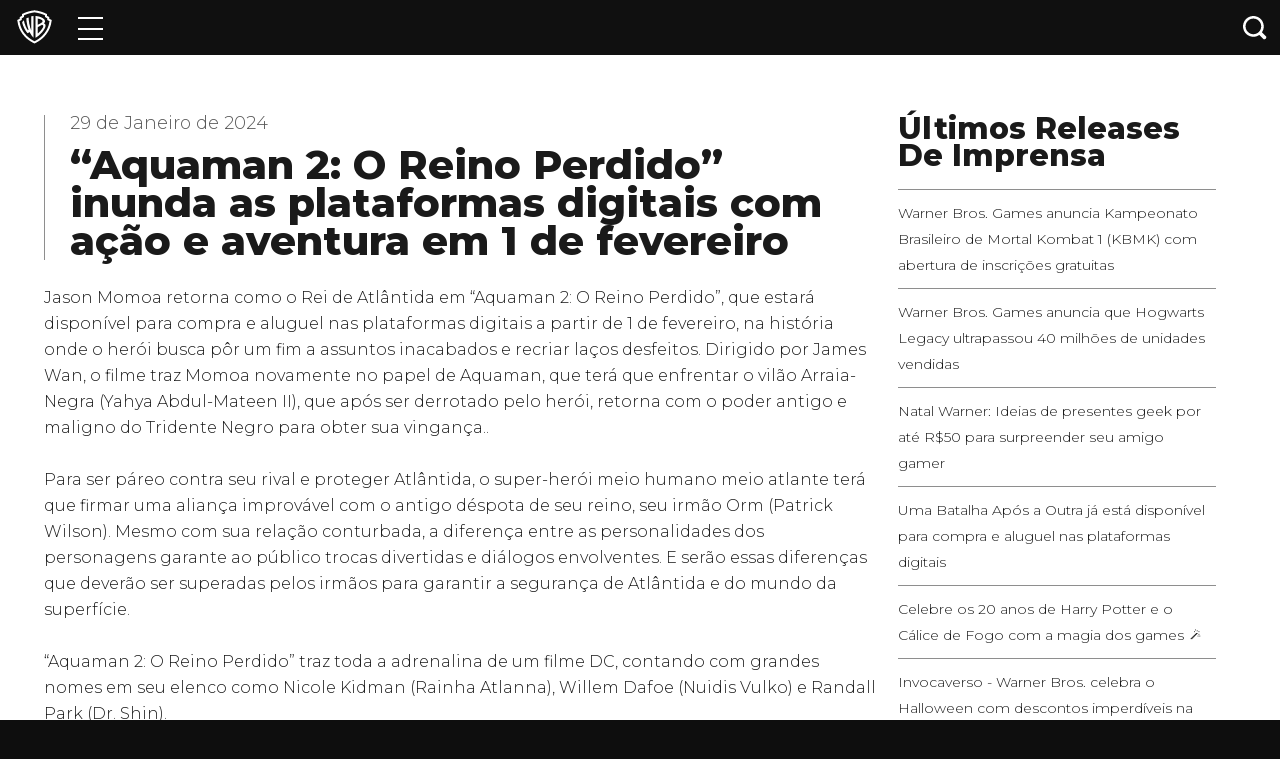

--- FILE ---
content_type: application/javascript; charset=utf-8
request_url: https://www.warnerbros.com.br/templates/__react_static_root__/src/layout/news/NewsLayout.tsx.c0f1e9a7.js
body_size: 8616
content:
(window.webpackJsonp=window.webpackJsonp||[]).push([[15],{1050:function(e,t){var n=['iframe[src*="player.vimeo.com"]','iframe[src*="youtube.com"]','iframe[src*="youtube-nocookie.com"]','iframe[src*="kickstarter.com"][src*="video.html"]',"object"];function r(e,t){return"string"==typeof e&&(t=e,e=document),Array.prototype.slice.call(e.querySelectorAll(t))}function a(e){return"string"==typeof e?e.split(",").map(i).filter(s):function(e){return"[object Array]"===Object.prototype.toString.call(e)}(e)?function(e){return[].concat.apply([],e)}(e.map(a).filter(s)):e||[]}function s(e){return e.length>0}function i(e){return e.replace(/^\s+|\s+$/g,"")}e.exports=function(e,t){var i;t=t||{},i=e=e||"body","[object Object]"===Object.prototype.toString.call(i)&&(t=e,e="body"),t.ignore=t.ignore||"",t.players=t.players||"";var l=r(e);if(s(l)){var o;if(!document.getElementById("fit-vids-style"))(document.head||document.getElementsByTagName("head")[0]).appendChild(((o=document.createElement("div")).innerHTML='<p>x</p><style id="fit-vids-style">.fluid-width-video-wrapper{width:100%;position:relative;padding:0;}.fluid-width-video-wrapper iframe,.fluid-width-video-wrapper object,.fluid-width-video-wrapper embed {position:absolute;top:0;left:0;width:100%;height:100%;}</style>',o.childNodes[1]));var c=a(t.players),u=a(t.ignore),d=u.length>0?u.join():null,p=n.concat(c).join();s(p)&&l.forEach((function(e){r(e,p).forEach((function(e){d&&e.matches(d)||function(e){if(/fluid-width-video-wrapper/.test(e.parentNode.className))return;var t=parseInt(e.getAttribute("width"),10),n=parseInt(e.getAttribute("height"),10),r=isNaN(t)?e.clientWidth:t,a=(isNaN(n)?e.clientHeight:n)/r;e.removeAttribute("width"),e.removeAttribute("height");var s=document.createElement("div");e.parentNode.insertBefore(s,e),s.className="fluid-width-video-wrapper",s.style.paddingTop=100*a+"%",s.appendChild(e)}(e)}))}))}}},1108:function(e,t,n){"use strict";n.d(t,"a",(function(){return r}));var r=function(e){"undefined"!=typeof window&&(window.dataLayer=window.dataLayer||[],window.dataLayer.push({page:{title:e.title||"",contentType:e.contentType||"",genres:(e.genres||[]).join(","),mpm:e.mpm||"",eidrAbstract:e.eidrAbstract||""}}))}},1161:function(e,t,n){"use strict";n.d(t,"a",(function(){return m}));var r=n(61),a=n.n(r),s=n(91),i=n.n(s),l=n(6),o=n.n(l),c=n(198),u=n.n(c),d=n(0),p=n(199),f=n(717),m=function(e,t){var n=arguments.length>2&&void 0!==arguments[2]&&arguments[2],r=!(arguments.length>3&&void 0!==arguments[3])||arguments[3],s=arguments.length>4&&void 0!==arguments[4]?arguments[4]:0,l=Object(d.useState)(void 0),c=o()(l,2),m=c[0],b=c[1],g=Object(d.useState)(t||null),h=o()(g,2),v=h[0],R=h[1],A=Object(d.useState)(!0),O=o()(A,2),P=O[0],j=O[1],x=Object(d.useState)(0),T=o()(x,2),y=T[0],w=T[1],E=!1,B=function(){i()(a.a.mark((function t(){var r,i,l,o;return a.a.wrap((function(t){for(;;)switch(t.prev=t.next){case 0:if(t.prev=0,j(!0),!n){t.next=10;break}return t.next=5,Object(f.c)();case 5:i=t.sent,l=e.includes("?")?"&":"?",r="".concat(e).concat(l,"timestamp=").concat(i),t.next=11;break;case 10:r=e;case 11:return t.next=13,u.a.get(r);case 13:if(o=t.sent,E){t.next=21;break}return t.t0=R,t.next=18,o.data;case 18:t.t1=t.sent,(0,t.t0)(t.t1),j(!1);case 21:t.next=26;break;case 23:t.prev=23,t.t2=t.catch(0),y<s?setTimeout((function(){w(y+1)}),1e3):(b(t.t2),j(!1));case 26:case"end":return t.stop()}}),t,null,[[0,23]])})))()};if(Object(d.useEffect)((function(){return e?B():(j(!1),R(t||null)),function(){E=!0}}),[y,e]),m){if(r)throw m;Object(p.b)(m)}return{data:v,error:m,loading:P}}},1349:function(e,t,n){var r={"./additional-resources.de-CH.json":1350,"./additional-resources.de-DE.json":1351,"./additional-resources.en-CA.json":1352,"./additional-resources.en-GB.json":1353,"./additional-resources.en-IN.json":1354,"./additional-resources.en-ME.json":1355,"./additional-resources.en-US.json":1356,"./additional-resources.es-EM.json":1357,"./additional-resources.es-ES.json":1358,"./additional-resources.fr-BE.json":1359,"./additional-resources.fr-CA.json":1360,"./additional-resources.fr-CH.json":1361,"./additional-resources.nl-BE.json":1362,"./additional-resources.nl-NL.json":1363,"./additional-resources.pl-PL.json":1364,"./additional-resources.pt-BR.json":1365};function a(e){var t=s(e);return n(t)}function s(e){if(!n.o(r,e)){var t=new Error("Cannot find module '"+e+"'");throw t.code="MODULE_NOT_FOUND",t}return r[e]}a.keys=function(){return Object.keys(r)},a.resolve=s,e.exports=a,a.id=1349},1350:function(e){e.exports=JSON.parse('{"title":"Additional Resources","printButtonText":"Print"}')},1351:function(e){e.exports=JSON.parse('{"title":"Weitere Optionen","printButtonText":"Drucken"}')},1352:function(e){e.exports=JSON.parse('{"title":"Additional Resources","printButtonText":"Print"}')},1353:function(e){e.exports=JSON.parse('{"title":"Additional Resources","printButtonText":"Print"}')},1354:function(e){e.exports=JSON.parse('{"title":"Additional Resources","printButtonText":"Print"}')},1355:function(e){e.exports=JSON.parse('{"title":"Additional Resources","printButtonText":"Print"}')},1356:function(e){e.exports=JSON.parse('{"title":"Additional Resources","printButtonText":"Print"}')},1357:function(e){e.exports=JSON.parse('{"title":"Recursos adicionales","printButtonText":"Imprimir"}')},1358:function(e){e.exports=JSON.parse('{"title":"Opciones","printButtonText":"Imprimir"}')},1359:function(e){e.exports=JSON.parse('{"title":"Additional Resources","printButtonText":"Print"}')},1360:function(e){e.exports=JSON.parse('{"title":"Ressources supplémentaires","printButtonText":"Imprimer"}')},1361:function(e){e.exports=JSON.parse('{"title":"Additional Resources","printButtonText":"Print"}')},1362:function(e){e.exports=JSON.parse('{"title":"Extra","printButtonText":"Print"}')},1363:function(e){e.exports=JSON.parse('{"title":"Aanvullende Middelen","printButtonText":"Print"}')},1364:function(e){e.exports=JSON.parse('{"title":"Additional Resources","printButtonText":"Print"}')},1365:function(e){e.exports=JSON.parse('{"title":"Recursos adicionais","printButtonText":"Imprimir"}')},1366:function(e,t,n){"use strict";var r=n(10),a=n(725),s=n(0),i=(n(25),n(1052)),l=n(1089),o=n(1162),c=s.forwardRef((function(e,t){var n=e.children,l=e.classes,c=e.className,u=e.color,d=void 0===u?"inherit":u,p=e.component,f=void 0===p?"svg":p,m=e.fontSize,b=void 0===m?"default":m,g=e.htmlColor,h=e.titleAccess,v=e.viewBox,R=void 0===v?"0 0 24 24":v,A=Object(a.a)(e,["children","classes","className","color","component","fontSize","htmlColor","titleAccess","viewBox"]);return s.createElement(f,Object(r.a)({className:Object(i.a)(l.root,c,"inherit"!==d&&l["color".concat(Object(o.a)(d))],"default"!==b&&l["fontSize".concat(Object(o.a)(b))]),focusable:"false",viewBox:R,color:g,"aria-hidden":!h||void 0,role:h?"img":void 0,ref:t},A),n,h?s.createElement("title",null,h):null)}));c.muiName="SvgIcon",t.a=Object(l.a)((function(e){return{root:{userSelect:"none",width:"1em",height:"1em",display:"inline-block",fill:"currentColor",flexShrink:0,fontSize:e.typography.pxToRem(24),transition:e.transitions.create("fill",{duration:e.transitions.duration.shorter})},colorPrimary:{color:e.palette.primary.main},colorSecondary:{color:e.palette.secondary.main},colorAction:{color:e.palette.action.active},colorError:{color:e.palette.error.main},colorDisabled:{color:e.palette.action.disabled},fontSizeInherit:{fontSize:"inherit"},fontSizeSmall:{fontSize:e.typography.pxToRem(20)},fontSizeLarge:{fontSize:e.typography.pxToRem(35)}}}),{name:"MuiSvgIcon"})(c)},1367:function(e,t,n){var r={"./news.de-CH.json":1368,"./news.de-DE.json":1369,"./news.en-CA.json":1370,"./news.en-GB.json":1371,"./news.en-IN.json":1372,"./news.en-ME.json":1373,"./news.en-US.json":1374,"./news.es-EM.json":1375,"./news.es-ES.json":1376,"./news.fr-BE.json":1377,"./news.fr-CA.json":1378,"./news.fr-CH.json":1379,"./news.nl-BE.json":1380,"./news.nl-NL.json":1381,"./news.pl-PL.json":1382,"./news.pt-BR.json":1383};function a(e){var t=s(e);return n(t)}function s(e){if(!n.o(r,e)){var t=new Error("Cannot find module '"+e+"'");throw t.code="MODULE_NOT_FOUND",t}return r[e]}a.keys=function(){return Object.keys(r)},a.resolve=s,e.exports=a,a.id=1367},1368:function(e){e.exports=JSON.parse('{"articleImageAltFallback":"Banner","articlesTitle":"Latest Articles","noArticlesText":"No Recent Articles are available","allArticlesButton":"All Articles","articlePageTitle":"Articles","pressReleasesTitle":"Latest Press Releases","noPressReleasesText":"No Recent Press Releases are available","allPressReleasesButton":"All Press Releases","pressReleasePageTitle":"Press Releases","Read":"Read","Watch":"Watch","Win":"Win"}')},1369:function(e){e.exports=JSON.parse('{"articleImageAltFallback":"Banner","articlesTitle":"Neuste Artikel","noArticlesText":"Es stehen keine aktuellen Artikel zur Verfügung","allArticlesButton":"Alle Artikel","articlePageTitle":"Artikel","pressReleasesTitle":"Neuste Pressemitteilungen","noPressReleasesText":"Es stehen leider keine Pressemitteilungen zur Verfügung","allPressReleasesButton":"Alle Pressemitteilungen","pressReleasePageTitle":"Pressemitteilungen","Read":"Lesen","Watch":"Sehen","Win":"Gewinnen"}')},1370:function(e){e.exports=JSON.parse('{"articleImageAltFallback":"Banner","articlesTitle":"Latest Articles","noArticlesText":"No Recent Articles are Available","allArticlesButton":"All Articles","articlePageTitle":"Articles","pressReleasesTitle":"Latest Press Releases","noPressReleasesText":"No Recent Press Releases are Available","allPressReleasesButton":"All Press Releases","pressReleasePageTitle":"Press Releases","Read":"Read","Watch":"Watch","Win":"Win"}')},1371:function(e){e.exports=JSON.parse('{"articleImageAltFallback":"Banner","articlesTitle":"Latest Articles","noArticlesText":"No Recent Articles are available","allArticlesButton":"All Articles","articlePageTitle":"Articles","pressReleasesTitle":"Latest Press Releases","noPressReleasesText":"No Recent Press Releases are available","allPressReleasesButton":"All Press Releases","pressReleasePageTitle":"Press Releases","Read":"Read","Watch":"Watch","Win":"Win"}')},1372:function(e){e.exports=JSON.parse('{"articleImageAltFallback":"Banner","articlesTitle":"Latest Articles","noArticlesText":"No Recent Articles are available","allArticlesButton":"All Articles","articlePageTitle":"Articles","pressReleasesTitle":"Latest Press Releases","noPressReleasesText":"No Recent Press Releases are available","allPressReleasesButton":"All Press Releases","pressReleasePageTitle":"Press Releases","Read":"Read","Watch":"Watch","Win":"Win"}')},1373:function(e){e.exports=JSON.parse('{"articleImageAltFallback":"Banner","articlesTitle":"Latest Articles","noArticlesText":"No Recent Articles are available","allArticlesButton":"All Articles","articlePageTitle":"Articles","pressReleasesTitle":"Latest Press Releases","noPressReleasesText":"No Recent Press Releases are available","allPressReleasesButton":"All Press Releases","pressReleasePageTitle":"Press Releases","Read":"Read","Watch":"Watch","Win":"Win"}')},1374:function(e){e.exports=JSON.parse('{"articleImageAltFallback":"Banner","articlesTitle":"Latest Articles","noArticlesText":"No Recent Articles are available","allArticlesButton":"All Articles","articlePageTitle":"Articles","pressReleasesTitle":"Latest Press Releases","noPressReleasesText":"No Recent Press Releases are available","allPressReleasesButton":"All Press Releases","pressReleasePageTitle":"Press Releases","Read":"Read","Watch":"Watch","Win":"Win"}')},1375:function(e){e.exports=JSON.parse('{"articleImageAltFallback":"Banner","articlesTitle":"Últimos Artículos","noArticlesText":"No hay artículos recientes disponibles","allArticlesButton":"Todos los artículos","articlePageTitle":"Artículos","pressReleasesTitle":"Últimos Comunicados de Prensa","noPressReleasesText":"No hay comunicados de prensa recientes disponibles","allPressReleasesButton":"Notas de Prensa","pressReleasePageTitle":"Comunicados de Prensa","Read":"Leer","Watch":"Ver","Win":"Gana"}')},1376:function(e){e.exports=JSON.parse('{"articleImageAltFallback":"Banner","articlesTitle":"Calendarios anteriores","noArticlesText":"Calendario de estrenos no disponible","allArticlesButton":"Todos los calendarios","articlePageTitle":"Calendarios","pressReleasesTitle":"Latest Press Releases","noPressReleasesText":"No Recent Press Releases are available","allPressReleasesButton":"All Press Releases","pressReleasePageTitle":"Press Releases","Read":"Read","Watch":"Watch","Win":"Win"}')},1377:function(e){e.exports=JSON.parse('{"articleImageAltFallback":"Banderole","articlesTitle":"Latest Articles","noArticlesText":"No Recent Articles are available","allArticlesButton":"All Articles","articlePageTitle":"Articles","pressReleasesTitle":"Latest Press Releases","noPressReleasesText":"No Recent Press Releases are available","allPressReleasesButton":"All Press Releases","pressReleasePageTitle":"Press Releases","Read":"Read","Watch":"Watch","Win":"Win"}')},1378:function(e){e.exports=JSON.parse('{"articleImageAltFallback":"Banderole","articlesTitle":"Articles récents","noArticlesText":"Aucun article récent disponible","allArticlesButton":"Tous les articles","articlePageTitle":"Article","pressReleasesTitle":"Communiqués de presse récents","noPressReleasesText":"Aucun communiqué de presse récent disponible","allPressReleasesButton":"Tous les communiqués de presse","pressReleasePageTitle":"Communiqué de presse","Read":"Lire","Watch":"Regarder","Win":"Gagner"}')},1379:function(e){e.exports=JSON.parse('{"articleImageAltFallback":"Banner","articlesTitle":"Latest Articles","noArticlesText":"No Recent Articles are available","allArticlesButton":"All Articles","articlePageTitle":"Articles","pressReleasesTitle":"Latest Press Releases","noPressReleasesText":"No Recent Press Releases are available","allPressReleasesButton":"All Press Releases","pressReleasePageTitle":"Press Releases","Read":"Read","Watch":"Watch","Win":"Win"}')},1380:function(e){e.exports=JSON.parse('{"articleImageAltFallback":"Banner","articlesTitle":"Latest Articles","noArticlesText":"No Recent Articles are available","allArticlesButton":"All Articles","articlePageTitle":"Articles","pressReleasesTitle":"Latest Press Releases","noPressReleasesText":"No Recent Press Releases are available","allPressReleasesButton":"All Press Releases","pressReleasePageTitle":"Press Releases","Read":"Read","Watch":"Watch","Win":"Win"}')},1381:function(e){e.exports=JSON.parse('{"articleImageAltFallback":"Banner","articlesTitle":"Nieuwste Artikelen","noArticlesText":"Er zijn geen Recente Artikelen beschikbaar","allArticlesButton":"Alle Artikelen","articlePageTitle":"Artikelen","pressReleasesTitle":"Laatste Pers Releases","noPressReleasesText":"Er zijn geen Recente Pers Releases beschikbaar","allPressReleasesButton":"Alle Pers Releases","pressReleasePageTitle":"Pers Releases","Read":"Read","Watch":"Watch","Win":"Win"}')},1382:function(e){e.exports=JSON.parse('{"articleImageAltFallback":"Banner","articlesTitle":"Latest Articles","noArticlesText":"No Recent Articles are available","allArticlesButton":"All Articles","articlePageTitle":"Articles","pressReleasesTitle":"Latest Press Releases","noPressReleasesText":"No Recent Press Releases are available","allPressReleasesButton":"All Press Releases","pressReleasePageTitle":"Press Releases","Read":"Read","Watch":"Watch","Win":"Win"}')},1383:function(e){e.exports=JSON.parse('{"articleImageAltFallback":"Banner","articlesTitle":"Últimos artigos","noArticlesText":"Nenhuma artigo recente disponível","allArticlesButton":"Todos os artigos","articlePageTitle":"Artigo","pressReleasesTitle":"Últimos releases de imprensa","noPressReleasesText":"Nenhum release de imprensa recente está disponível","allPressReleasesButton":"Todos os releases de imprensa","pressReleasePageTitle":"Release de imprensa","Read":"Leia","Watch":"Assista","Win":"Ganhe"}')},299:function(e,t,n){"use strict";n.r(t);var r=n(111),a=n.n(r),s=n(0),i=n(112),l=n(1108),o=n(703),c=n(1366),u=n(873),d=n(705),p=n(90),f=n(710),m=n(31),b=n.n(m),g=n(49),h=n(48),v=n(50),R=n(110);function A(){var e=b()(["\n  & > svg {\n    transform: scale(1.5);\n  }\n"]);return A=function(){return e},e}function O(){var e=b()(["\n  width: 100%;\n\n  &:not(:last-child) {\n    margin: 0 0 "," 0;\n  }\n\n  & > a {\n    cursor: pointer;\n    color: ",";\n  }\n"]);return O=function(){return e},e}function P(){var e=b()(["\n    padding: 0 ",";\n\n    h2 {\n      font-size: ",";\n    }\n  "]);return P=function(){return e},e}function j(){var e=b()(["\n  margin: "," 0 0 0;\n\n  h2 {\n    font-size: ",";\n    margin: 0 0 "," 0;\n    text-transform: none;\n  }\n\n  ","\n"]);return j=function(){return e},e}var x=h.c.section(j(),Object(g.a)(50),Object(g.a)(20),Object(g.a)(20),Object(v.b)({min:"tablet"})(P(),Object(g.a)(20),Object(g.a)(30))),T=h.c.div(O(),Object(g.a)(15),R.d),y=h.c.div(A()),w=Object(p.k)((function(e){return n(1349)("./additional-resources.".concat(e,".json"))})),E=s.createElement(c.a,{viewBox:"0 0 64 64"},s.createElement("path",{d:"M62.52,53.87H50.39v-3H61v-32H2.95v32h9.86v3H1.45a1.5,1.5,0,0,1-1.5-1.5v-35a1.5,1.5,0,0,1,1.5-1.5H62.52a1.5,1.5,0,0,1,1.5,1.5v35A1.5,1.5,0,0,1,62.52,53.87Z"}),s.createElement("path",{d:"M62.52,53.87H50.39v-3H61v-32H2.95v32h9.86v3H1.45a1.5,1.5,0,0,1-1.5-1.5v-35a1.5,1.5,0,0,1,1.5-1.5H62.52a1.5,1.5,0,0,1,1.5,1.5v35A1.5,1.5,0,0,1,62.52,53.87Z"}),s.createElement("path",{d:"M52.74,16.42h-3V10l-7-7H14.23V16.42h-3V1.5A1.5,1.5,0,0,1,12.73,0H43.4a1.5,1.5,0,0,1,1.06.44L52.3,8.28a1.5,1.5,0,0,1,.44,1.06Z"}),s.createElement("path",{d:"M51.24,64H12.73a1.5,1.5,0,0,1-1.5-1.5V41.09a1.5,1.5,0,0,1,1.5-1.5H51.24a1.5,1.5,0,0,1,1.5,1.5V62.52A1.5,1.5,0,0,1,51.24,64Zm-37-3H49.74V42.59H14.23Z"}),s.createElement("path",{d:"M43.76,49.64H20.2a1,1,0,0,1,0-2H43.76a1,1,0,0,1,0,2Z"}),s.createElement("path",{d:"M38.94,56.07H20.21a1,1,0,1,1,0-2H38.94a1,1,0,0,1,0,2Z"})),B=function(){return window.print()},N=function(e){var t=e.type,n=Object(p.l)(w),r=n.locale,a=n.t,i=[];return Object(d.a)().isMobileUserAgent||i.push(s.createElement(T,{key:"print"},s.createElement(f.a,{fullWidthBreakpoint:{min:"tablet"},leftAlign:!0,onClick:B},E,a("printButtonText","Print")))),"en-US"===r&&"Press Releases"===t&&i.push(s.createElement(T,{key:"press-contacts"},s.createElement(f.a,{fullWidthBreakpoint:{min:"tablet"},href:"/news/press-releases/press-contacts",leftAlign:!0},s.createElement(y,null,s.createElement(u.a,null)),"Press Contacts"))),i.length?s.createElement(x,null,s.createElement("h2",null,a("title","Additional Resources")),i):null},k=n(726),S=n(721),W=n(722),L=n(729),I=n(708);function J(){var e=b()(["\n    img {\n      height: auto;\n      width: 100%;\n      margin: 5px 10px 5px 0;\n    }\n\n    twitterwidget, twitter-widget {\n      width: auto !important;\n    }\n  "]);return J=function(){return e},e}function z(){var e=b()(["\n  .rtecenter {\n    text-align: center;\n  }\n\n  a {\n    color: ",";\n  }\n\n  h1,\n  h2,\n  h3,\n  h4,\n  p {\n    margin: 0.5rem 0;\n  }\n\n  p:empty {\n    margin: 0;\n    display: none;\n  }\n\n  ul {\n    list-style: disc;\n    margin-left: 20px;\n  }\n\n  figure figcaption {\n    font-size: 0.75rem;\n    color: ",";\n  }\n\n  img {\n    margin-top: 5px;\n    margin-bottom: 5px;\n\n    &[style*='float:right'] {\n      margin-left: 0.5rem;\n    }\n\n    &[style*='float:left'] {\n      margin-right: 0.5rem;\n    }\n  }\n\n  ","\n\n  blockquote.instagram-media {\n    p,\n    p a {\n      color: "," !important;\n    }\n  }\n\n  // Provides enough vertical space for the first 5 songs in the playlist\n  .spotify-iframe-wrapper iframe {\n    width: 100%;\n    height: 340px;\n  }\n\n  .non-yt-iframe-wrapper,\n  .yt-iframe-wrapper,\n  .spotify-iframe-wrapper {\n    width: 75%;\n    padding-bottom: 5px;\n\n    .fluid-width-video-wrapper {\n      padding-top: 57.25% !important;\n    }\n  }\n\n  iframe .timestampContent {\n    color: "," !important;\n  }\n"]);return z=function(){return e},e}function H(){var e=b()(["\n  width: 100%;\n\n  img {\n    height: auto;\n    width: 100%;\n  }\n"]);return H=function(){return e},e}function C(){var e=b()(["\n    font-size: ",";\n    line-height: ",";\n  "]);return C=function(){return e},e}function M(){var e=b()(["\n  margin: 0;\n  font-size: ",";\n  font-weight: 800;\n  line-height: ",";\n  color: ",";\n  text-transform: none;\n\n  ","\n\n  &:not(:last-child) {\n    margin: 0 0 "," 0;\n  }\n"]);return M=function(){return e},e}function F(){var e=b()(["\n    font-size: ",";\n    line-height: ",";\n  "]);return F=function(){return e},e}function q(){var e=b()(["\n  margin: 0;\n  font-size: ",";\n  font-weight: 800;\n  line-height: ",";\n  color: ",";\n  text-transform: none;\n\n  ","\n\n  &:not(:last-child) {\n    margin: 0 0 "," 0;\n  }\n"]);return q=function(){return e},e}function D(){var e=b()(["\n    font-size: ",";\n  "]);return D=function(){return e},e}function V(){var e=b()(["\n  margin-bottom: ",";\n  font-size: ",";\n  font-weight: 300;\n  line-height: 0.9em;\n  color: ",";\n\n  ",";\n"]);return V=function(){return e},e}function _(){var e=b()(["\n  margin-bottom: ",";\n\n  & > "," {\n    margin-bottom: ",";\n\n    &:not(:last-of-type) {\n      margin-right: ",";\n    }\n  }\n"]);return _=function(){return e},e}function U(){var e=b()(["\n  display: inline-block;\n  padding: 0 ",";\n  background-color: ",";\n  color: ",";\n"]);return U=function(){return e},e}function Z(){var e=b()(["\n  border-left: 1px solid ",";\n  padding-left: 25px;\n  margin-bottom: 25px;\n"]);return Z=function(){return e},e}function G(){var e=b()(["\n  .rtecenter {\n    text-align: center;\n  }\n\n  @media print {\n    margin: 20px;\n    padding-bottom: 0;\n  }\n\n  strong {\n    font-weight: 800;\n  }\n"]);return G=function(){return e},e}function Q(){var e=b()(["\n    width: 30%;\n  "]);return Q=function(){return e},e}function $(){var e=b()(["\n  width: 100%;\n  display: inline-block;\n  vertical-align: top;\n\n  ","\n\n  @media print {\n    display: none;\n  }\n"]);return $=function(){return e},e}function K(){var e=b()(["\n    width: 70%;\n  "]);return K=function(){return e},e}function X(){var e=b()(["\n  width: 100%;\n  display: inline-block;\n  vertical-align: top;\n\n  ","\n\n  @media print {\n    width: 100%;\n  }\n"]);return X=function(){return e},e}function Y(){var e=b()(["\n  max-width: 1600px;\n  margin: 0 auto;\n  padding-top: 60px;\n  padding-bottom: 60px;\n\n  @media print {\n    margin: 0;\n    padding: 0;\n  }\n"]);return Y=function(){return e},e}var ee=Object(h.c)(I.a)(Y()),te=h.c.div(X(),Object(v.b)({min:"tablet"})(K())),ne=h.c.div($(),Object(v.b)({min:"tablet"})(Q())),re=h.c.article(G()),ae=h.c.header(Z(),R.v),se=h.c.div(U(),Object(g.a)(5),(function(e){var t=e.category;return Object(R.g)(t)}),R.a),ie=h.c.div(_(),Object(g.a)(10),se,Object(g.a)(5),Object(g.a)(5)),le=h.c.div(V(),Object(g.a)(15),Object(g.a)(11),R.j,Object(v.b)({min:"tablet"})(D(),Object(g.a)(18))),oe=h.c.h1(q(),Object(g.a)(30),Object(g.a)(24),R.d,Object(v.b)({min:"tablet"})(F(),Object(g.a)(40),Object(g.a)(38)),Object(g.a)(20)),ce=h.c.h2(M(),Object(g.a)(20),Object(g.a)(20),R.d,Object(v.b)({min:"tablet"})(C(),Object(g.a)(20),Object(g.a)(24)),Object(g.a)(16)),ue=h.c.div(H()),de=h.c.section(z(),R.s,R.j,Object(v.b)({max:"tablet"})(J()),R.j,R.a),pe=function(e,t){return(e||[]).length>0?s.createElement(ie,null,e.map((function(e,n){return s.createElement(se,{category:e,key:"".concat(e,"-").concat(n)},t(e,e))}))):null},fe=function(e){!function(e,t,n){var r=document.getElementById(e);if(!r){var a=document.createElement("script");a.src=t,a.id=e,document.body.appendChild(a),a.onload=function(){n&&n()}}r&&n&&n()}("instagramScript","https://www.instagram.com/embed.js",(function(){return e.instgrm.Embeds.process()}))},me=n(1050),be=function(){var e=function(e,t){t&&(e.style.maxWidth=t.indexOf("px")<0&&t.indexOf("%")<0?"".concat(t,"px"):t)},t=function(e,t){t&&(e.style.maxHeight=t.indexOf("px")<0&&t.indexOf("%")<0?"".concat(t,"px"):t)},n=function(){var n;Array.from(document.querySelectorAll("iframe")).forEach((function(r){var a,s,i,l,o=r.src;(n=o.includes("youtube")?"yt-iframe-wrapper":o.includes("spotify.com")?"spotify-iframe-wrapper":o.indexOf("ellentube.com")>=0?"non-yt-iframe-wrapper":"")&&(t(r,r.height),e(r,r.width),a=r,s="div",i=n,l=document.createElement(s),i&&(l.className=i),e(l,a.width),t(l,a.height),a.parentNode.insertBefore(l,a),l.appendChild(a))}))};Object(s.useEffect)((function(){n(),me(".non-yt-iframe-wrapper",{players:['iframe[src*="ellentube.com"]']}),me(".yt-iframe-wrapper",{players:['iframe[src*="youtube.com"]']}),me(".instagram-media",{players:['iframe[src*="instagram.com"]']}),(document.querySelectorAll("blockquote.instagram-media")||[]).length&&fe(window)}),[])},ge=Object(p.k)((function(e){return n(1367)("./news.".concat(e,".json"))})),he=function(e){var t=e.body,n=e.categories,r=e.date,a=e.image,i=e.subtitle,l=e.timezone,o=e.title,c=Object(p.l)(ge),u=c.locale,d=c.t,f=void 0!==r?Object(S.b)(1e3*+r,u,"news",l):"";return be(),s.createElement(re,{"data-component":"article"},s.createElement(W.a,{title:"".concat(o," | ").concat(d("articlePageTitle","Articles"))}),s.createElement(ae,null,pe(n,d),f&&s.createElement(le,{"data-testid":"news-date"},f),s.createElement(oe,null,o),i&&s.createElement(ce,null,i)),s.createElement(de,null,a&&s.createElement(ue,null,s.createElement(L.a,{alt:a.alt||"".concat(o," - ").concat(d("articleImageAltFallback","Banner")),src:a.src,title:a.title})),s.createElement("div",{dangerouslySetInnerHTML:{__html:t}})))},ve=function(e){var t=e.body,n=e.categories,r=e.date,a=e.timezone,i=e.title,l=Object(p.l)(ge),o=l.locale,c=l.t,u=void 0!==r?Object(S.b)(r,o,"default",a):"";return be(),s.createElement(re,{"data-component":"press-release"},s.createElement(W.a,{title:"".concat(i," | ").concat(c("pressReleasePageTitle","Press Releases"))}),s.createElement(ae,null,pe(n,c),u&&s.createElement(le,{"data-testid":"news-date"},u),s.createElement(oe,null,i)),s.createElement(de,null,s.createElement("div",{dangerouslySetInnerHTML:{__html:t}})))},Re=n(78),Ae=n(77),Oe=n(704);function Pe(){var e=b()(["\n  line-height: 1.625em;\n  border-top: 1px solid ",";\n  padding: "," "," "," 0;\n\n  &:hover,\n  &:active,\n  &:focus {\n    background: none;\n  }\n\n  span {\n    font-size: ",";\n    font-weight: 300;\n  }\n"]);return Pe=function(){return e},e}function je(){var e=b()(["\n  margin: 0 0 "," 0;\n  border-bottom: 1px solid ",";\n"]);return je=function(){return e},e}function xe(){var e=b()(["\n    font-size: ",";\n  "]);return xe=function(){return e},e}function Te(){var e=b()(["\n  font-size: ",";\n  margin: 0 0 "," 0;\n  text-transform: capitalize;\n\n  ","\n"]);return Te=function(){return e},e}function ye(){var e=b()(["\n  text-align: center;\n"]);return ye=function(){return e},e}function we(){var e=b()(["\n    margin: 0;\n    padding: 0 ",";\n  "]);return we=function(){return e},e}function Ee(){var e=b()(["\n  margin: "," 0 0 0;\n  background-color: ",";\n\n  ","\n"]);return Ee=function(){return e},e}var Be=h.c.section(Ee(),Object(g.a)(50),R.B,Object(v.b)({min:"tablet"})(we(),Object(g.a)(20))),Ne=h.c.div(ye()),ke=h.c.h2(Te(),Object(g.a)(20),Object(g.a)(20),Object(v.b)({min:"tablet"})(xe(),Object(g.a)(30))),Se=h.c.div(je(),Object(g.a)(20),R.v),We=h.c.div(Pe(),R.v,Object(g.a)(10),Object(g.a)(10),Object(g.a)(10),Object(g.a)(14)),Le=function(e){var t,n,r,a,i=e.nodes,l=e.type,o=Object(p.l)(ge).t;return"Articles"===l?(t=o("articlesTitle","Latest Articles"),n=o("noArticlesText","No Recent Articles are available"),r=o("allArticlesButton","All Articles"),a=Object(Oe.c)(Ae.b.articles)):(t=o("pressReleasesTitle","Latest Press Releases"),n=o("noPressReleasesText","No Recent Press Releases are available"),r=o("allPressReleasesButton","All Press Releases"),a=Object(Oe.c)(Ae.b.pressReleases)),s.createElement(Be,{"data-component":"recent-news"},s.createElement(ke,null,t),(i||[]).length?function(e){return s.createElement(Se,null,(e||[]).map((function(e){return s.createElement(We,{key:e.title},s.createElement(Re.Link,{to:e.path},s.createElement("span",null,e.title)))})))}(i):s.createElement("p",null,n),s.createElement(Ne,null,s.createElement(f.a,{"aria-label":r,fullWidthBreakpoint:{min:"tablet"},href:a},r)))},Ie=n(6),Je=n.n(Ie),ze=n(138),He=n.n(ze),Ce=n(288),Me=n.n(Ce),Fe=n(718),qe=n(1161);function De(e,t){var n=Object.keys(e);if(Object.getOwnPropertySymbols){var r=Object.getOwnPropertySymbols(e);t&&(r=r.filter((function(t){return Object.getOwnPropertyDescriptor(e,t).enumerable}))),n.push.apply(n,r)}return n}function Ve(e){for(var t=1;t<arguments.length;t++){var n=null!=arguments[t]?arguments[t]:{};t%2?De(Object(n),!0).forEach((function(t){He()(e,t,n[t])})):Object.getOwnPropertyDescriptors?Object.defineProperties(e,Object.getOwnPropertyDescriptors(n)):De(Object(n)).forEach((function(t){Object.defineProperty(e,t,Object.getOwnPropertyDescriptor(n,t))}))}return e}var _e=function(e,t){var n=Object(Fe.c)(e,t),r=Object(s.useState)(),a=Je()(r,2),i=a[0],l=a[1],o=Object(qe.a)("/queues/".concat(n,".json"),{nodes:[]}),c=o.data,u=o.error,d=o.loading;return Object(s.useEffect)((function(){var e,t;c&&Array.isArray(c.nodes)&&l((t=(e=c).nodes,Ve(Ve({},Me()(e,["nodes"])),{},{nodes:t.map((function(e){return Ve(Ve({},e),{},{path:Object(Oe.c)(e.path)})}))})))}),[c]),{error:u,loading:d,data:i}};t.default=function(){var e=Object(i.useRouteData)(),t=e.locale,n=e.newsProps,r=e.translatedPaths,c=n.recentItemsQueueName,u=n.seo,d=n.title,p=n.type,f="Articles"===p?he:ve,m=_e(c,t).data;return Object(o.a)("app:layout:NewsLayout",{props:{locale:t,newsProps:n}}),Object(s.useEffect)((function(){Object(l.a)({title:d,contentType:p})}),[]),s.createElement(k.a,{locale:t,seo:u,translatedPaths:r},s.createElement(ee,null,s.createElement(te,null,s.createElement(f,a()({},n,{key:d}))),s.createElement(ne,null,m&&s.createElement(Le,{nodes:m.nodes,type:p}),s.createElement(N,{type:p}))))}},701:function(e,t,n){"use strict";n.d(t,"d",(function(){return u})),n.d(t,"c",(function(){return d})),n.d(t,"e",(function(){return p})),n.d(t,"a",(function(){return f})),n.d(t,"b",(function(){return m}));var r=n(31),a=n.n(r),s=n(49),i=n(48),l=n(110);function o(){var e=a()(["\n  visibility: ",";\n  width: ",";\n  height: ",";\n  box-sizing: border-box;\n  margin: "," auto ",";\n  border: "," solid ",";\n  border-top: "," solid ",";\n  border-radius: 50%;\n  animation: spin 1s linear infinite;\n\n  @keyframes spin {\n    0% {\n      transform: rotate(0deg);\n    }\n    100% {\n      transform: rotate(360deg);\n    }\n  }\n"]);return o=function(){return e},e}function c(){var e=a()(["\n  width: 0;\n  height: 0;\n  visibility: hidden;\n"]);return c=function(){return e},e}var u="lazy",d={rootMargin:"256px 0px",threshold:0,triggerOnce:!0},p={rootMargin:"512px 0px",threshold:0},f=i.c.div(c()),m=i.c.div(o(),(function(e){return e.isVisible?"visible":"hidden"}),Object(s.a)(48),Object(s.a)(48),Object(s.a)(48),Object(s.a)(16),Object(s.a)(8),l.i,Object(s.a)(8),l.p)},708:function(e,t,n){"use strict";n.d(t,"b",(function(){return d})),n.d(t,"a",(function(){return p}));var r=n(31),a=n.n(r),s=n(49),i=n(48),l=n(50);function o(){var e=a()(["\n  ","\n"]);return o=function(){return e},e}function c(){var e=a()(["\n   padding-left: ",";\n   padding-right: ",";\n "]);return c=function(){return e},e}function u(){var e=a()(["\n  padding-left: ",";\n  padding-right: ",";\n\n  ","\n"]);return u=function(){return e},e}var d=Object(i.b)(u(),Object(s.a)(20),Object(s.a)(20),Object(l.b)({min:"tablet"})(c(),Object(s.a)(44),Object(s.a)(44))),p=i.c.div(o(),d)},718:function(e,t,n){"use strict";n.d(t,"d",(function(){return i})),n.d(t,"e",(function(){return l})),n.d(t,"a",(function(){return o})),n.d(t,"g",(function(){return c})),n.d(t,"h",(function(){return u})),n.d(t,"c",(function(){return d})),n.d(t,"f",(function(){return p})),n.d(t,"b",(function(){return f}));var r=n(195),a=n(701),s=n(90),i="button-guide",l={accessibility:!0,autoplay:!1,centerMode:!1,draggable:!0,edgeFriction:.1,infinite:!1,swipe:!0,tapSwipe:!0,touchMove:!0,touchThreshold:5},o=function(e){var t=e.querySelector('[data-carousel="'.concat(i,'"]')),n=(null==t?void 0:t.clientHeight)||0;Array.from(e.querySelectorAll(".slick-slider > button")).forEach((function(e){e.style.top="".concat(n/2,"px")}))},c=function(e){Array.from(e.querySelectorAll(".slick-slide")).forEach((function(e){e.removeAttribute("aria-hidden")}))},u=function(e,t,n){t.forEach((function(t,r){t.removeEventListener(e,n[r])}))},d=function(e,t){var n;if(Object(r.c)())n=t;else{var a=Object(s.h)(t);n=a===s.a?"":a}return n?"".concat(e,"__").concat(n):e},p=function(e,t){var n,r=arguments.length>2&&void 0!==arguments[2]?arguments[2]:0,a=t.find((function(t){return t.breakpoint===e.state.breakpoint}));return(null==a||null===(n=a.settings)||void 0===n?void 0:n.slidesToShow)||r},f=function(e,t,n,r){for(var s=Array.from(e.querySelectorAll(".slick-slide")),i=0,l=function(e){var r=s[e],a=r.classList.contains("slick-active")||i>0&&i<t,l=a?"0":"-1";Array.from(r.querySelectorAll(n)).forEach((function(e){return e.setAttribute("tabindex",l)}));var o=a?"false":"true";r.setAttribute("aria-hidden",o),a&&(i+=1)},o=s.length-1;o>=0;o--)l(o);if(r){for(var c=-1,u=s.length-1;u>=0;u--)if(s[u].classList.contains("slick-active")){c=u;break}for(var d=c+1,p=d;p<d+t&&p<s.length;p++){Array.from(s[p].querySelectorAll(".".concat(a.d))).forEach((function(e){return e.classList.remove(a.d)}))}}}},729:function(e,t,n){"use strict";n.d(t,"a",(function(){return c}));var r=n(111),a=n.n(r),s=n(288),i=n.n(s),l=n(0),o=function(e){return encodeURI(e||"").replace(/#(?=.*\.\w+)/g,"%25")},c=l.forwardRef((function(e,t){var n=e.alt,r=e.src,s=i()(e,["alt","src"]);return l.createElement("img",a()({alt:n||"",ref:t,src:o(r)},s))}))}}]);
//# sourceMappingURL=NewsLayout.tsx.c0f1e9a7.js.map

--- FILE ---
content_type: application/javascript; charset=utf-8
request_url: https://www.warnerbros.com.br/main.69c89703.js
body_size: 26696
content:
!function(t){function e(e){for(var a,c,o=e[0],i=e[1],s=e[2],f=0,h=[];f<o.length;f++)c=o[f],Object.prototype.hasOwnProperty.call(r,c)&&r[c]&&h.push(r[c][0]),r[c]=0;for(a in i)Object.prototype.hasOwnProperty.call(i,a)&&(t[a]=i[a]);for(u&&u(e);h.length;)h.shift()();return l.push.apply(l,s||[]),n()}function n(){for(var t,e=0;e<l.length;e++){for(var n=l[e],a=!0,o=1;o<n.length;o++){var i=n[o];0!==r[i]&&(a=!1)}a&&(l.splice(e--,1),t=c(c.s=n[0]))}return t}var a={},r={24:0},l=[];function c(e){if(a[e])return a[e].exports;var n=a[e]={i:e,l:!1,exports:{}};return t[e].call(n.exports,n,n.exports,c),n.l=!0,n.exports}c.e=function(t){var e=[],n=r[t];if(0!==n)if(n)e.push(n[2]);else{var a=new Promise(function(e,a){n=r[t]=[e,a]});e.push(n[2]=a);var l,o=document.createElement("script");o.charset="utf-8",o.timeout=120,c.nc&&o.setAttribute("nonce",c.nc),o.src=function(t){return c.p+"templates/"+({0:"vendors~__react_static_root__/src/layout/404/404.tsx~__react_static_root__/src/layout/articles/Artic~5b2948ff",1:"vendors~__react_static_root__/src/layout/404/404.tsx~__react_static_root__/src/layout/articles/Artic~0b28e4b5",2:"vendors~__react_static_root__/src/layout/404/404.tsx~__react_static_root__/src/layout/articles/Artic~5c631adf",3:"vendors~__react_static_root__/src/layout/brand/BrandLayout.tsx~__react_static_root__/src/layout/bran~1ae17b20",4:"__react_static_root__/src/layout/404/404.tsx~__react_static_root__/src/layout/articles/ArticlesLayou~4cef62e3",5:"vendors~__react_static_root__/src/layout/brands/BrandsLayout.tsx~__react_static_root__/src/layout/co~353a969c",6:"__react_static_root__/src/layout/404/404.tsx",7:"__react_static_root__/src/layout/articles/ArticlesLayout.tsx",8:"__react_static_root__/src/layout/brand/BrandLayout.tsx",9:"__react_static_root__/src/layout/brands/BrandsLayout.tsx",10:"__react_static_root__/src/layout/collection/CollectionLayout.tsx",11:"__react_static_root__/src/layout/collections/CollectionsLayout.tsx",12:"__react_static_root__/src/layout/experiences/ExperiencesLayout.tsx",13:"__react_static_root__/src/layout/home/HomeLayout.tsx",14:"__react_static_root__/src/layout/international/InternationalLayout.tsx",15:"__react_static_root__/src/layout/news/NewsLayout.tsx",16:"__react_static_root__/src/layout/oops/OopsLayout.tsx",17:"__react_static_root__/src/layout/press-releases/PressReleasesLayout.tsx",18:"__react_static_root__/src/layout/search-results/SearchResultsLayout.tsx",19:"__react_static_root__/src/layout/title-landing/TitleLandingLayout.tsx",20:"__react_static_root__/src/layout/title/TitleLayout.tsx",21:"__react_static_root__/src/pages/BR/faqs.tsx",22:"__react_static_root__/src/pages/BR/newsletter.tsx",23:"__react_static_root__/src/pages/BR/sobre.tsx",25:"vendors~__react_static_root__/src/layout/press-releases/PressReleasesLayout.tsx"}[t]||t)+"."+{0:"e37cf4fa",1:"f3fadb05",2:"c45871db",3:"759bbbdb",4:"d87b25d4",5:"872c5079",6:"b6253415",7:"c8e669f8",8:"bd0e568e",9:"ab66f96b",10:"8c9f6842",11:"be106a1d",12:"66564ceb",13:"8bf5d1d8",14:"b7564872",15:"c0f1e9a7",16:"c0aa69aa",17:"a931acf0",18:"57828fe4",19:"1f640bb3",20:"31acbe4f",21:"c3237cf2",22:"532fcca5",23:"a60f57f4",25:"470cffd6"}[t]+".js"}(t);var i=new Error();l=function(e){o.onerror=o.onload=null,clearTimeout(s);var n=r[t];if(0!==n){if(n){var a=e&&("load"===e.type?"missing":e.type),l=e&&e.target&&e.target.src;i.message="Loading chunk "+t+" failed.\n("+a+": "+l+")",i.name="ChunkLoadError",i.type=a,i.request=l,n[1](i)}r[t]=void 0}};var s=setTimeout(function(){l({type:"timeout",target:o})},12e4);o.onerror=o.onload=l,document.head.appendChild(o)}return Promise.all(e)},c.m=t,c.c=a,c.d=function(t,e,n){c.o(t,e)||Object.defineProperty(t,e,{enumerable:!0,get:n})},c.r=function(t){"undefined"!=typeof Symbol&&Symbol.toStringTag&&Object.defineProperty(t,Symbol.toStringTag,{value:"Module"}),Object.defineProperty(t,"__esModule",{value:!0})},c.t=function(t,e){if(1&e&&(t=c(t)),8&e)return t;if(4&e&&"object"==typeof t&&t&&t.__esModule)return t;var n=Object.create(null);if(c.r(n),Object.defineProperty(n,"default",{enumerable:!0,value:t}),2&e&&"string"!=typeof t)for(var a in t)c.d(n,a,function(e){return t[e]}.bind(null,a));return n},c.n=function(t){var e=t&&t.__esModule?function(){return t.default}:function(){return t};return c.d(e,"a",e),e},c.o=function(t,e){return Object.prototype.hasOwnProperty.call(t,e)},c.p="https://www.warnerbros.com.br/",c.oe=function(t){throw console.error(t),t};var o=window.webpackJsonp=window.webpackJsonp||[],i=o.push.bind(o);o.push=e,o=o.slice();for(var s=0;s<o.length;s++)e(o[s]);var u=i;l.push([315,26]),n()}({110:function(t,e,n){"use strict";n.d(e,"a",function(){return a}),n.d(e,"c",function(){return r}),n.d(e,"d",function(){return l}),n.d(e,"e",function(){return c}),n.d(e,"f",function(){return o}),n.d(e,"h",function(){return i}),n.d(e,"j",function(){return s}),n.d(e,"v",function(){return u}),n.d(e,"w",function(){return f}),n.d(e,"x",function(){return h}),n.d(e,"y",function(){return _}),n.d(e,"z",function(){return d}),n.d(e,"A",function(){return p}),n.d(e,"i",function(){return m}),n.d(e,"k",function(){return v}),n.d(e,"l",function(){return E}),n.d(e,"m",function(){return M}),n.d(e,"n",function(){return F}),n.d(e,"o",function(){return z}),n.d(e,"p",function(){return y}),n.d(e,"C",function(){return g}),n.d(e,"B",function(){return b}),n.d(e,"b",function(){return w}),n.d(e,"s",function(){return x}),n.d(e,"t",function(){return A}),n.d(e,"u",function(){return B}),n.d(e,"q",function(){return L}),n.d(e,"g",function(){return O}),n.d(e,"r",function(){return C});var a="#000000",r="#0e0e0e",l="#1a1a1a",c="#1e1e1e",o="#7f7f7f",i="#373737",s="#595959",u="#8e8e8e",f="#aeaeae",h="#f8f8f8",_="#c7c7c7",d="#cacaca",p="#eaeaea",m="#e5e5e5",v="#cccccc",E="#999999",M="#7f7f7f",F="#666666",z="#333333",y="#191919",g="#f2f2f2",b="#ffffff",w="#005aa3",x="#0078d6",A="#00b3ff",B="rgba(0, 90, 163, 0.05)",L="rgba(142, 142, 142, 0.8)",O=function(t){switch(t){case"Consumer Products":return"#fff95e";case"Corporate":return"#cec8c8";case"DC":case"DC Studios":return"#63d2ff";case"Digital":return"#afff2e";case"Games":return"#ff99fb";case"Global Brands & Experiences":return"#fff95e";case"Home Entertainment":return"#ff99fb";case"International Cinemas":return"#dfb98f";case"Live Theater":return"#ffb98d";case"Motion Pictures":return"#ffba2d";case"Studio Operations":return"#e7eca5";case"Television":return"#00ffed";case"Win":return"#8dea97";case"Read":return"#b6baff";case"Watch":return"#ff8f91";default:return"#eeeeee"}},C=function(t,e){var n=function(t){if(null===t.match(/^#?([a-f\d]{3}){1,2}$/i))return a;var e=t.replace("#","");return 3===e.length&&(e=e.split("").map(function(t){return t+t}).join("")),"#".concat(e)}(t),r={r:parseInt(n.slice(1,3),16),g:parseInt(n.slice(3,5),16),b:parseInt(n.slice(5),16)};return"number"==typeof e?"rgba(".concat(r.r,", ").concat(r.g,", ").concat(r.b,", ").concat(e,")"):"rgb(".concat(r.r,", ").concat(r.g,", ").concat(r.b,")")}},133:function(t,e,n){"use strict";var a=n(31),r=n.n(a),l=n(48),c=n(76),o=n.n(c);function i(){var t=r()(["\n\n  /* latin */\n  @font-face {\n    font-family: 'Montserrat';\n    src: local('Montserrat'), url(",") format('woff2'); \n    font-style: normal;\n    font-weight: 300;\n    unicode-range: U+0000-00FF, U+0131, U+0152-0153, U+02BB-02BC, U+02C6, U+02DA, U+02DC, U+2000-206F, U+2074, U+20AC, U+2122, U+2191, U+2193, U+2212, U+2215, U+FEFF, U+FFFD;\n  }\n\n  /* latin */\n  @font-face {\n    font-family: 'Montserrat';\n    src: local('Montserrat'), url(",") format('woff2');\n    font-style: normal;\n    font-weight: 400;\n    unicode-range: U+0000-00FF, U+0131, U+0152-0153, U+02BB-02BC, U+02C6, U+02DA, U+02DC, U+2000-206F, U+2074, U+20AC, U+2122, U+2191, U+2193, U+2212, U+2215, U+FEFF, U+FFFD;\n  }\n\n  /* latin */\n  @font-face {\n    font-family: 'Montserrat';\n    src: local('Montserrat'), url(",") format('woff2');  \n    font-style: normal;\n    font-weight: 500;\n    unicode-range: U+0000-00FF, U+0131, U+0152-0153, U+02BB-02BC, U+02C6, U+02DA, U+02DC, U+2000-206F, U+2074, U+20AC, U+2122, U+2191, U+2193, U+2212, U+2215, U+FEFF, U+FFFD;\n  }\n\n  /* latin */\n  @font-face {\n    font-family: 'Montserrat';\n    src: local('Montserrat'), url(",") format('woff2');\n    font-style: normal;\n    font-weight: 600;\n    unicode-range: U+0000-00FF, U+0131, U+0152-0153, U+02BB-02BC, U+02C6, U+02DA, U+02DC, U+2000-206F, U+2074, U+20AC, U+2122, U+2191, U+2193, U+2212, U+2215, U+FEFF, U+FFFD;\n  }\n\n  /* latin */\n  @font-face {\n    font-family: 'Montserrat';\n    src: local('Montserrat'), url(",") format('woff2');\n    font-style: normal;\n    font-weight: 700;\n    unicode-range: U+0000-00FF, U+0131, U+0152-0153, U+02BB-02BC, U+02C6, U+02DA, U+02DC, U+2000-206F, U+2074, U+20AC, U+2122, U+2191, U+2193, U+2212, U+2215, U+FEFF, U+FFFD;\n  }\n\n  /* latin */\n  @font-face {\n    font-family: 'Montserrat';\n    src: local('Montserrat'), url(",") format('woff2');  \n    font-style: normal;\n    font-weight: 800;\n    unicode-range: U+0000-00FF, U+0131, U+0152-0153, U+02BB-02BC, U+02C6, U+02DA, U+02DC, U+2000-206F, U+2074, U+20AC, U+2122, U+2191, U+2193, U+2212, U+2215, U+FEFF, U+FFFD;\n  }\n"]);return i=function(){return t},t}e.a=Object(l.a)(i(),o.a,o.a,o.a,o.a,o.a,o.a)},134:function(t,e,n){"use strict";n.d(e,"a",function(){return d});var a=n(31),r=n.n(a),l=n(49),c=n(48),o=n(50),i=n(110);function s(){var t=r()(["font-size: ",";"]);return s=function(){return t},t}function u(){var t=r()(["font-size: ",";"]);return u=function(){return t},t}function f(){var t=r()(["font-size: ",";"]);return f=function(){return t},t}function h(){var t=r()(["font-size: ",";"]);return h=function(){return t},t}function _(){var t=r()(["\n\n  /*\n    Prevent font scaling in landscape while allowing user zoom.\n    Browser prefixes will be automatically applied (e.g webkit, moz, ms)\n  */\n  html {\n    text-size-adjust: 100%;\n  }\n\n  * {\n    scroll-behavior: smooth;\n  }\n\n  body {\n    margin: 0;\n    padding: 0;\n    background-color: ",";\n    font-family: Montserrat, Arial, Helvetica, sans-serif;\n    font-weight: 300;\n    color: ",";\n    font-size: ",";\n    line-height: 1.625em;\n    min-width: 300px;\n\n    div, span, a, p {\n      font-family: Montserrat, Arial, Helvetica, sans-serif;\n    }\n\n    #optanon #optanon-popup-bg,\n    .optanon-alert-box-wrapper {\n      position: absolute;\n    }\n\n    ","\n  }\n\n  h1, h2, h3, h4, h5, h6 {\n    color: ",";\n    line-height: 0.9em;\n  }\n\n  h1 {\n    font-weight: 800;\n    text-transform: uppercase;\n    margin: 0.67em 0;\n    font-size: ",";\n    ","\n  }\n\n  h2 {\n    font-weight: 800;\n    text-transform: uppercase;\n    margin: 0.83em 0;\n    font-size: ",";\n    ","\n  }\n\n  h3 {\n    font-weight: 700;\n    margin: 1em 0;\n    font-size: ",";\n    ","\n  }\n\n  a, button {\n    text-decoration: none;\n    color: unset;\n  }\n\n  img {\n    max-width: 100%;\n  }\n\n  ul {\n    list-style: none;\n    padding: 0;\n    margin: 0;\n  }\n\n  svg {\n    fill: currentColor;\n    color: unset;\n  }\n\n  #root {\n    margin: 0 auto;\n  }\n\n  @media print {\n    img {\n      -webkit-print-color-adjust: exact;\n    }\n  }\n"]);return _=function(){return t},t}var d=Object(c.a)(_(),i.c,i.d,Object(l.a)(14),Object(o.b)({min:"tablet"})(h(),Object(l.a)(16)),i.d,Object(l.a)(26),Object(o.b)({min:"tablet"})(f(),Object(l.a)(35)),Object(l.a)(20),Object(o.b)({min:"tablet"})(u(),Object(l.a)(35)),Object(l.a)(17),Object(o.b)({min:"tablet"})(s(),Object(l.a)(30)))},137:function(t,e,n){"use strict";var a=n(78),r=n(79),l=n(0),c=n.n(l),o=n(112),i=n(133),s=n(134),u=n(190),f=n(138),h=n.n(f),_=n(193),d=n.n(_);function p(t,e){var n=Object.keys(t);if(Object.getOwnPropertySymbols){var a=Object.getOwnPropertySymbols(t);e&&(a=a.filter(function(e){return Object.getOwnPropertyDescriptor(t,e).enumerable})),n.push.apply(n,a)}return n}function m(t){for(var e=1;e<arguments.length;e++){var n=null!=arguments[e]?arguments[e]:{};e%2?p(Object(n),!0).forEach(function(e){h()(t,e,n[e])}):Object.getOwnPropertyDescriptors?Object.defineProperties(t,Object.getOwnPropertyDescriptors(n)):p(Object(n)).forEach(function(e){Object.defineProperty(t,e,Object.getOwnPropertyDescriptor(n,e))})}return t}var v=function(t){return t<.5?2*t*t:(4-2*t)*t-1},E={duration:300,offset:0,context:"undefined"!=typeof document&&window},M=function(t,e,n,a){return Math.min(t.getBoundingClientRect().top+window.pageYOffset+e,n-a)},F=function(t,e,n,a,r){return n>a?e:t+(e-t)*r(n/a)};function z(t){null!==t&&function(t){var e,n,a=arguments.length>1&&void 0!==arguments[1]?arguments[1]:{},r=m(m({},E),a),l=r.duration,c=r.offset,o=r.context,i=window.pageYOffset;o!==window?(e=o.offsetHeight,n=o.scrollHeight):(e=window.innerHeight,n=document.body.scrollHeight);var s=Date.now()-1;new Promise(function(a){!function r(){var u=Date.now()-s,f="number"==typeof t?parseInt(t.toString()):M(t,c,n,e);o!==window?o.scrollTop=F(i,f,u,l,v):window.scroll(0,F(i,f,u,l,v)),void 0===l||u>l?a():i!==f?d()(r):a()}()})}(t)}function y(t){var e=t.location.hash;e?function(t){if(t){var e=t.substring(1);if(e){var n=document.getElementById(e);null!==n?z(n):d()(function(){z(document.getElementById(e))})}}}(e):setTimeout(function(){t.scrollTo(0,0)},0)}var g=n(199),b=r("app:App"),w=function(){return Object(l.useEffect)(function(){y(window)}),null};e.a=function(){return b("App()"),Object(l.useEffect)(function(){var t=function(){return Object(u.a)()};return Object(u.c)(),window.addEventListener("beforeunload",t),function(){window.removeEventListener("beforeunload",t)}},[]),c.a.createElement(o.Root,null,c.a.createElement(g.a,null,c.a.createElement(i.a,null),c.a.createElement(s.a,null),c.a.createElement("div",{className:"content",role:"main"},c.a.createElement(c.a.Suspense,{fallback:"Loading..."},c.a.createElement(a.Match,{path:""},function(){return c.a.createElement(w,null)}),c.a.createElement(a.Router,null,c.a.createElement(o.Routes,{path:"*"}))))))}},190:function(t,e,n){"use strict";n.d(e,"c",function(){return i}),n.d(e,"a",function(){return s}),n.d(e,"b",function(){return u});var a=n(78),r=n(77),l=n(92),c="",o="",i=function(){r.a||(o=window.location.pathname),Object(l.d)()&&sessionStorage.setItem("currPath",window.location.pathname),a.globalHistory.listen(function(t){var e=t.location;if(e.pathname){if(Object(l.d)()){var n=sessionStorage.getItem("currPath");e.pathname!==n&&(sessionStorage.setItem("prevPath",n||""),sessionStorage.setItem("currPath",e.pathname))}e.pathname!==o&&(c=o,o=e.pathname)}})},s=function(){Object(l.d)()&&(sessionStorage.removeItem("currPath"),sessionStorage.removeItem("prevPath")),c="",o=""},u=function(){return Object(l.d)()?sessionStorage.getItem("prevPath"):c}},195:function(t,e,n){"use strict";n.d(e,"c",function(){return it}),n.d(e,"d",function(){return ut}),n.d(e,"a",function(){return ht}),n.d(e,"b",function(){return _t});var a=n(0);function r(){return(r=Object.assign||function(t){for(var e=1;e<arguments.length;e++){var n=arguments[e];for(var a in n)Object.prototype.hasOwnProperty.call(n,a)&&(t[a]=n[a])}return t}).apply(this,arguments)}var l=a.createElement("g",{stroke:"none",strokeWidth:1,fill:"none",fillRule:"evenodd"},a.createElement("path",{fill:"#FFF",d:"M0 0h30v20H0z"}),a.createElement("path",{fill:"#6EA8DF",d:"M0 0h30v6.667H0zM0 13.333h30V20H0z"}),a.createElement("path",{fill:"#DD8F07",d:"M17.391 10l-.977.46.52.946-1.06-.203-.135 1.071-.739-.788-.739.788-.134-1.071-1.061.203.52-.947-.977-.46.977-.459-.52-.946 1.06.203.135-1.072.739.788.739-.788.134 1.072 1.061-.203-.52.946z"}));var c=function(t){return a.createElement("svg",r({focusable:"false",width:30,height:20,viewBox:"0 0 30 20",xmlns:"http://www.w3.org/2000/svg"},t),l)};function o(){return(o=Object.assign||function(t){for(var e=1;e<arguments.length;e++){var n=arguments[e];for(var a in n)Object.prototype.hasOwnProperty.call(n,a)&&(t[a]=n[a])}return t}).apply(this,arguments)}var i=a.createElement("g",{stroke:"none",strokeWidth:1,fill:"none",fillRule:"evenodd"},a.createElement("path",{fill:"#007A31",d:"M0 13h30v7H0z"}),a.createElement("path",{fill:"#D7290F",d:"M0 0h30v7H0z"}),a.createElement("path",{fill:"#FFE200",d:"M0 7h30v6H0z"}),a.createElement("path",{d:"M14.332 6.95l-.038.048c-.021.03-.052.074-.086.133a1.073 1.073 0 00-.14.515.999.999 0 00.243.652.908.908 0 00.493.288c.032.01.065.01.097.017.017.003.033.001.05.003h.024l.013.001h.006l.003.001h.001-.01c.04-.002.088-.002.121-.006.03-.007.054-.006.087-.016a.908.908 0 00.494-.289.999.999 0 00.242-.652 1.072 1.072 0 00-.227-.648l-.036-.045-.003-.004a.065.065 0 01.087-.096l.055.035c.034.026.086.062.143.12.113.112.26.312.314.603a1.233 1.233 0 01-.229.965 1.272 1.272 0 01-.731.483c-.048.014-.108.02-.162.028-.05.006-.087.006-.13.01h-.018l-.004-.001h-.01l-.02-.002-.038-.002c-.025-.002-.051-.001-.077-.006-.05-.009-.102-.013-.15-.027a1.273 1.273 0 01-.953-.975 1.195 1.195 0 01-.008-.473c.053-.29.2-.491.314-.603.056-.058.11-.094.144-.121l.053-.033a.066.066 0 01.086.098z",fill:"#73AF00"}),a.createElement("path",{d:"M14.87 12.102v.818a.092.092 0 01-.156.065l-.045-.045a.2.2 0 01-.059-.141v-.697h.26z",fill:"#FF4B55"}),a.createElement("path",{d:"M14.48 11.972v.594c0 .035.014.07.04.095l.09.09v-.78h-.13z",fill:"#FFE15A"}),a.createElement("path",{d:"M14.35 11.972v.318c0 .046.018.09.05.122l.08.08v-.52h-.13z",fill:"#73AF00"}),a.createElement("path",{d:"M15.13 12.102v.818c0 .082.099.123.156.065l.045-.045a.2.2 0 00.059-.141v-.697h-.26z",fill:"#FF4B55"}),a.createElement("path",{d:"M15.52 11.972v.594c0 .035-.014.07-.04.095l-.09.09v-.78h.13z",fill:"#FFE15A"}),a.createElement("path",{d:"M15.65 11.972v.318c0 .046-.018.09-.05.122l-.08.08v-.52h.13z",fill:"#73AF00"}),a.createElement("path",{d:"M15.65 9.632l1.43-1.04v2.138a1.112 1.112 0 01-1.7.942l-.77-.48V9.614l1.04.018z",fill:"#FF4B55"}),a.createElement("path",{d:"M16.56 8.97v1.5a1.111 1.111 0 01-1.383 1.076l-.567-.354V9.614l1.04.018.91-.662z",fill:"#FFE15A"}),a.createElement("path",{d:"M16.17 9.254v.968a1.111 1.111 0 01-1.383 1.076l-.177-.11V9.613l1.04.018.52-.378z",fill:"#73AF00"}),a.createElement("path",{fill:"#F5F5F5",d:"M17.158 8.358l.572-.286-.416.52h-.234z"}),a.createElement("path",{d:"M16.43 10.282l1.43-1.04v2.138a1.112 1.112 0 01-1.7.942l-.77-.48v-1.578l1.04.018z",fill:"#FF4B55"}),a.createElement("path",{d:"M16.95 9.904v.968a1.111 1.111 0 01-1.383 1.076l-.177-.11v-1.574l1.04.018.52-.378z",fill:"#73AF00"}),a.createElement("path",{fill:"#F5F5F5",d:"M17.938 9.008l.572-.286-.416.52h-.234z"}),a.createElement("path",{d:"M16.04 10.022l1.43-1.04v2.138a1.112 1.112 0 01-1.7.942l-.77-.48v-1.578l1.04.018z",fill:"#FF4B55"}),a.createElement("path",{d:"M16.95 9.36v1.5a1.111 1.111 0 01-1.383 1.076L15 11.582v-1.578l1.04.018.91-.662z",fill:"#FFE15A"}),a.createElement("path",{d:"M16.56 9.644v.968a1.111 1.111 0 01-1.383 1.076l-.177-.11v-1.574l1.04.018.52-.378z",fill:"#73AF00"}),a.createElement("path",{fill:"#F5F5F5",d:"M17.548 8.748l.572-.286-.416.52h-.234z"}),a.createElement("path",{d:"M14.35 9.632l-1.43-1.04v2.138a1.112 1.112 0 001.7.942l.77-.48V9.614l-1.04.018z",fill:"#FF4B55"}),a.createElement("path",{d:"M13.44 8.97v1.5a1.111 1.111 0 001.383 1.076l.567-.354V9.614l-1.04.018-.91-.662z",fill:"#FFE15A"}),a.createElement("path",{d:"M13.83 9.254v.968a1.111 1.111 0 001.383 1.076l.177-.11V9.613l-1.04.018-.52-.378z",fill:"#73AF00"}),a.createElement("path",{fill:"#F5F5F5",d:"M12.842 8.358l-.572-.286.416.52h.234z"}),a.createElement("path",{d:"M13.57 10.282l-1.43-1.04v2.138a1.112 1.112 0 001.7.942l.77-.48v-1.578l-1.04.018z",fill:"#FF4B55"}),a.createElement("path",{d:"M13.05 9.904v.968a1.111 1.111 0 001.383 1.076l.177-.11v-1.574l-1.04.018-.52-.378z",fill:"#73AF00"}),a.createElement("path",{fill:"#F5F5F5",d:"M12.062 9.008l-.572-.286.416.52h.234z"}),a.createElement("path",{d:"M13.96 10.022l-1.43-1.04v2.138a1.112 1.112 0 001.7.942l.77-.48v-1.578l-1.04.018z",fill:"#FF4B55"}),a.createElement("path",{d:"M13.05 9.36v1.5a1.111 1.111 0 001.383 1.076l.567-.354v-1.578l-1.04.018-.91-.662z",fill:"#FFE15A"}),a.createElement("path",{d:"M13.44 9.644v.968a1.111 1.111 0 001.383 1.076l.177-.11v-1.574l-1.04.018-.52-.378z",fill:"#73AF00"}),a.createElement("g",{transform:"translate(13.008 8.71)",fill:"#FFBE5A"},a.createElement("path",{d:"M.29 3.243l-.172-.171a.26.26 0 01.007-.374L2.962.033 3.329.4.664 3.237a.26.26 0 01-.374.006z"}),a.createElement("circle",{cx:.204,cy:3.158,r:1})),a.createElement("circle",{fill:"#F5F5F5",transform:"rotate(-135 16.153 8.928)",cx:16.153,cy:8.928,r:1}),a.createElement("g",{transform:"translate(13.652 8.71)",fill:"#FFBE5A"},a.createElement("path",{d:"M3.05 3.243l.171-.171a.26.26 0 00-.006-.374L.378.033.01.4l2.666 2.837c.1.108.27.11.374.006z"}),a.createElement("circle",{cx:3.135,cy:3.158,r:1})),a.createElement("circle",{fill:"#F5F5F5",transform:"rotate(-45 13.847 8.928)",cx:13.847,cy:8.928,r:1}),a.createElement("ellipse",{fill:"#FFBE5A",cx:15,cy:10.477,rx:1.149,ry:1.365}),a.createElement("path",{fill:"#FF4B55",d:"M15 9.242l.061.265.14-.233-.024.27.205-.178-.106.25.25-.106-.179.205.271-.024-.233.14.265.06-.265.062.233.14-.27-.024.178.205-.25-.107.106.25-.205-.178.024.27-.14-.232-.061.265-.061-.265-.14.233.024-.27-.205.178.106-.25-.25.106.179-.205-.271.024.233-.14-.265-.061.265-.061-.233-.14.27.024-.178-.205.25.106-.106-.25.205.178-.024-.27.14.233z"}),a.createElement("path",{d:"M16.438 10.452s-.43.114-.71-.122a3.018 3.018 0 00-.646-.431.126.126 0 00-.107 0 1.371 1.371 0 00-.32.204c-.171.15-.695.447-.8.447v.646l.824.715.975-.029.784-1.43z",fill:"#73AF00"}),a.createElement("path",{d:"M15 12.167c-.824 0-1.495-.759-1.495-1.69 0-.932.67-1.69 1.495-1.69.824 0 1.495.758 1.495 1.69 0 .931-.67 1.69-1.495 1.69zm0-2.99c-.61 0-1.105.583-1.105 1.3 0 .716.496 1.3 1.105 1.3.61 0 1.105-.584 1.105-1.3 0-.717-.496-1.3-1.105-1.3z",fill:"#3CC8FF"}),a.createElement("g",{fill:"#FFBE5A"},a.createElement("path",{d:"M14.776 11.813l.029.086h.09c.012 0 .017.016.007.023l-.072.054.027.086a.012.012 0 01-.019.014l-.074-.053-.073.053a.012.012 0 01-.019-.014l.027-.086-.072-.054a.012.012 0 01.007-.022h.09l.029-.087a.012.012 0 01.023 0zM14.37 11.639l.028.085.09.001c.013 0 .017.015.008.022l-.073.054.028.086a.012.012 0 01-.02.014l-.073-.053-.074.053a.012.012 0 01-.018-.014l.027-.086-.073-.054a.012.012 0 01.007-.022h.09l.03-.086a.012.012 0 01.023 0zM14.043 11.342l.029.086h.09c.012 0 .017.016.008.023l-.073.053.027.087a.012.012 0 01-.019.013l-.073-.052-.074.052a.012.012 0 01-.019-.013l.028-.087-.073-.053a.012.012 0 01.007-.022l.09-.001.03-.086a.012.012 0 01.022 0zM13.82 10.947l.03.086h.09c.012 0 .017.016.007.023l-.073.054.028.086a.012.012 0 01-.02.013l-.073-.052-.073.052a.012.012 0 01-.02-.013l.028-.086-.073-.054a.012.012 0 01.008-.022h.09l.029-.087a.012.012 0 01.023 0zM13.723 10.488l.028.086h.09c.012.001.017.016.008.023l-.073.054.027.086a.012.012 0 01-.018.014l-.074-.053-.074.053a.012.012 0 01-.018-.014l.027-.086-.073-.054a.012.012 0 01.007-.022h.09l.03-.087c.003-.01.019-.01.023 0zM15.223 11.813l-.028.086h-.09a.012.012 0 00-.008.023l.073.054-.028.086c-.003.011.01.02.02.014l.073-.053.074.053a.012.012 0 00.018-.014l-.027-.086.073-.054a.012.012 0 00-.007-.022h-.09l-.03-.087a.012.012 0 00-.023 0zM15.63 11.639l-.029.085-.09.001c-.012 0-.017.015-.008.022l.073.054-.027.086c-.004.011.009.02.019.014l.073-.053.074.053a.012.012 0 00.019-.014l-.028-.086.073-.054a.012.012 0 00-.007-.022h-.09l-.03-.086a.012.012 0 00-.022 0zM15.956 11.342l-.029.086h-.09c-.012 0-.017.016-.007.023l.072.053-.027.087c-.003.01.01.02.019.013l.074-.052.073.052a.012.012 0 00.019-.013l-.027-.087.072-.053a.012.012 0 00-.007-.022l-.09-.001-.029-.086c-.004-.011-.02-.011-.023 0zM16.179 10.947l-.03.086h-.09c-.011 0-.016.016-.007.023l.073.054-.027.086c-.004.011.009.02.018.013l.074-.052.074.052a.012.012 0 00.018-.013l-.027-.086.073-.054a.012.012 0 00-.007-.022h-.09l-.03-.087a.012.012 0 00-.022 0zM16.277 10.488l-.029.086h-.09c-.012.001-.017.016-.008.023l.073.054-.027.086c-.004.011.01.02.019.014l.073-.053.074.053a.012.012 0 00.019-.014l-.028-.086.073-.054a.012.012 0 00-.007-.022h-.09l-.03-.087c-.003-.01-.018-.01-.022 0z"})),a.createElement("path",{d:"M14.435 11.31l.043.207h.019v-.141s.03.098.074.14h.035a.202.202 0 01-.047-.112c0-.064.051-.073.051-.141h.044v.254h.025l.047-.227s.04.142.113.227h.032a.41.41 0 01-.063-.259s.07-.035.07-.13v-.133c0-.026.02-.046.045-.046h.032s-.047-.09-.097-.104v-.056l-.037.056c-.036.008-.057.041-.057.077v.082c0 .025-.02.045-.046.045h-.163c-.048 0-.126.048-.126.11s.047.103.047.103l-.04.048z",fill:"#F5F5F5"}),a.createElement("path",{d:"M15.165 11.104h-.015c-.118.007-.184.084-.184.084l.12.12v.226h.143v-.226l.12-.12s-.066-.077-.184-.084z",fill:"#FFBE5A"}),a.createElement("g",{fill:"#F5F5F5"},a.createElement("path",{d:"M15.417 10.735h1v1h-1z"}),a.createElement("path",{d:"M15.44 10.73l-.234.282s-.03-.137.106-.27l-.3.054s.09-.17.33-.152l-.245-.205s.211-.012.319.146c0 0 .06-.183.231-.19l-.14.213s.14-.072.335-.009l-.29.078s.162.016.23.253l-.253-.172s.078.091.05.27l-.139-.299zM12.452 8.748l-.572-.286.416.52h.234z"})),a.createElement("path",{d:"M15.407 8.417l1.543-.475-.82-.307a1.298 1.298 0 00-.456-.083h-.154a.13.13 0 00-.13.13v.13h-.78v-.13a.13.13 0 00-.13-.13h-.154a1.3 1.3 0 00-.457.083l-.819.307 1.543.475a.13.13 0 01.078.182l-.191.383h1.04l-.191-.383a.13.13 0 01.078-.182z",fill:"#825546"}),a.createElement("circle",{fill:"#F5F5F5",cx:15,cy:7.942,r:1}),a.createElement("path",{d:"M15.13 7.942a.13.13 0 01-.13.13h-.52l.222-.222a.13.13 0 01.092-.038H15a.13.13 0 01.13.13z",fill:"#FFBE5A"}));var s=function(t){return a.createElement("svg",o({focusable:"false",width:30,height:20,viewBox:"0 0 30 20",xmlns:"http://www.w3.org/2000/svg"},t),i)};function u(){return(u=Object.assign||function(t){for(var e=1;e<arguments.length;e++){var n=arguments[e];for(var a in n)Object.prototype.hasOwnProperty.call(n,a)&&(t[a]=n[a])}return t}).apply(this,arguments)}var f=a.createElement("g",{stroke:"none",strokeWidth:1,fill:"none",fillRule:"evenodd"},a.createElement("path",{fill:"#FFF",d:"M0 0h30v20H0z"}),a.createElement("path",{fill:"#D7290F",d:"M0 11h30v9H0z"}),a.createElement("path",{fill:"#0034A9",d:"M0 0h10v11H0z"}),a.createElement("path",{fill:"#F0F0F0",d:"M8.412 4.462l-2.646.061L5 1.983l-.766 2.54-2.646-.06 2.163 1.551-.86 2.46L5 7.001l2.109 1.471-.86-2.459z"}));var h=function(t){return a.createElement("svg",u({focusable:"false",width:30,height:20,viewBox:"0 0 30 20",xmlns:"http://www.w3.org/2000/svg"},t),f)};function _(){return(_=Object.assign||function(t){for(var e=1;e<arguments.length;e++){var n=arguments[e];for(var a in n)Object.prototype.hasOwnProperty.call(n,a)&&(t[a]=n[a])}return t}).apply(this,arguments)}var d=a.createElement("g",{stroke:"none",strokeWidth:1,fill:"none",fillRule:"evenodd"},a.createElement("path",{fill:"#FDD300",d:"M0 0h30v20H0z"}),a.createElement("path",{fill:"#D00A1E",d:"M0 16h30v4H0z"}),a.createElement("path",{fill:"#003495",d:"M0 11h30v5H0z"}));var p=function(t){return a.createElement("svg",_({focusable:"false",width:30,height:20,viewBox:"0 0 30 20",xmlns:"http://www.w3.org/2000/svg"},t),d)};function m(){return(m=Object.assign||function(t){for(var e=1;e<arguments.length;e++){var n=arguments[e];for(var a in n)Object.prototype.hasOwnProperty.call(n,a)&&(t[a]=n[a])}return t}).apply(this,arguments)}var v=a.createElement("g",{stroke:"none",strokeWidth:1,fill:"none",fillRule:"evenodd"},a.createElement("path",{fill:"#D0071C",d:"M0 6h30v8H0z"}),a.createElement("path",{fill:"#002680",d:"M0 0h30v4H0z"}),a.createElement("path",{fill:"#FFF",d:"M0 4h30v2H0z"}),a.createElement("path",{fill:"#002680",d:"M30 20H0v-4h30z"}),a.createElement("g",{transform:"translate(0 7.207)"},a.createElement("path",{fill:"#FFF",d:"M0 6.74h30v2H0z"}),a.createElement("ellipse",{fill:"#F5F5F5",cx:8.109,cy:2.637,rx:2.419,ry:2.586})),a.createElement("path",{fill:"#3CC8FF",d:"M6.857 8.843H9.36v1.251H6.857z"}),a.createElement("path",{fill:"#FFE15A",d:"M7.191 9.554l.029.276.112-.253-.058.271.186-.207-.14.24.24-.139-.206.186.271-.058-.253.112.276.029-.276.028.253.113-.271-.058.207.185-.24-.14.139.24-.186-.206.058.272-.112-.254-.029.276-.028-.276-.113.254.058-.272-.185.207.14-.24-.24.139.206-.185-.272.058.254-.113-.276-.028.276-.029-.254-.112.272.058-.207-.186.24.14-.139-.24.185.206-.058-.271.113.253z"}),a.createElement("path",{fill:"#41479B",d:"M8.61 11.846H7.608l-.917-.75V10.01h2.92v1.084z"}),a.createElement("path",{d:"M9.11 9.677a.042.042 0 00-.083 0c0 .145-.084.345-.187.488a1.132 1.132 0 01-.218-.524.094.094 0 00-.186.002c-.064.409-.257.583-.382.654-.187-.18-.249-.473-.269-.646a.097.097 0 00-.189-.018c-.262.797-.989.878-.989.878v.25h2.92V10.346c-.333-.084-.417-.668-.417-.668z",fill:"#73AF00"}),a.createElement("g",{fill:"#F0AA00"},a.createElement("path",{d:"M9.527 8.926c-.333-.167-.333-.334-.333-.334s-.418-.166-.751-.166c0 0 .083-.167-.084-.167h-.25-.25c-.167 0-.084.167-.084.167-.333 0-.75.166-.75.166s0 .167-.334.334-.334.542-.334.542a.125.125 0 10.243-.04l.007-.001.835-.584h1.335l.834.584h.007a.124.124 0 00.118.166.125.125 0 00.125-.125s0-.375-.334-.542z"}),a.createElement("path",{d:"M9.778 9.927c-.084 0-.334 0-.334-.25s.334-.25.334-.25l-.501-.167c-.167.584.167.584.167 1.335 0 .672-.751 1.084-1.001 1.084-.25 0-.334.167-.334.167s-.083-.167-.334-.167c-.25 0-1-.412-1-1.084 0-.751.333-.751.166-1.335l-.5.167s.333 0 .333.25-.25.25-.333.25c-.084 0-.418 0-.418.417 0 .418.418.918 1.002 1.252.583.333.333.667 1.084.667.75 0 .5-.333 1.085-.667.583-.334 1-.834 1-1.252 0-.417-.333-.417-.416-.417z"})),a.createElement("g",{fill:"#73AF00"},a.createElement("path",{d:"M7.942 8.751l-.202-.154a.105.105 0 00-.106-.018c-.13.051-.453.22-.693.692l.25.143.751-.663zM8.276 8.751l.202-.154a.105.105 0 01.106-.018c.13.051.453.22.693.692l-.25.143-.751-.663z"}),a.createElement("path",{d:"M8.138 8.844l.153-.26a.055.055 0 000-.05c-.009-.014-.022-.014-.03 0l-.152.26-.152-.26c-.008-.014-.021-.014-.03 0a.055.055 0 000 .05l.153.26-.153.26a.055.055 0 000 .05c.005.007.01.01.015.01.005 0 .01-.003.015-.01l.152-.26.152.26c.004.007.01.01.015.01.005 0 .01-.003.015-.01a.055.055 0 000-.05l-.153-.26z"})),a.createElement("path",{d:"M9.778 9.427c0-.142-.135-.204-.25-.23V9.13c-.158-.015-.245-.074-.398-.178a4.499 4.499 0 00-.205-.134c-.293-.178-.519-.204-.65-.198v.138h-.333v-.138c-.13-.006-.355.02-.649.198-.08.049-.147.094-.205.134-.152.104-.24.163-.397.178v.066c-.116.026-.25.088-.25.23l.25-.084v.038c.237-.017.372-.108.538-.22.056-.04.12-.083.194-.128a1.02 1.02 0 01.436-.16v.137h.5v-.137c.097.009.245.044.436.16.075.046.138.089.194.127.166.113.302.204.538.221v-.038l.25.084z",fill:"#F5F5F5"}),a.createElement("path",{d:"M9.11 8.226V8.1h-.232a.216.216 0 00.065-.153c0-.28-.524-.356-.834-.356-.31 0-.834.075-.834.356 0 .06.025.11.065.153h-.232v.126c-.204.055-.371.189-.38.196l.092.17c.003-.003.232-.187.455-.187v-.102h1.668v.102c.223 0 .452.184.455.186l.092-.169a1.16 1.16 0 00-.38-.196zm-.667-.154v-.078c0-.05-.039-.086-.078-.074l-.256.078-.256-.078c-.04-.012-.078.025-.078.074v.078c-.187-.034-.298-.09-.328-.125.045-.052.266-.152.662-.152s.617.1.662.152c-.03.035-.14.091-.328.125z",fill:"#3CC8FF"}),a.createElement("g",{fill:"#F5F5F5"},a.createElement("path",{d:"M8.12 9.057l.02.12h.067c.01.001.013.022.006.032l-.054.075.02.12c.003.016-.007.03-.014.02l-.054-.074-.054.074c-.008.01-.017-.004-.014-.02l.02-.12-.054-.075c-.007-.01-.003-.031.005-.031l.067-.001.021-.12c.003-.016.015-.016.017 0zM7.792 9.097l.028.116.067-.013c.008-.001.013.019.007.03l-.05.086.027.116c.003.015-.005.03-.013.021L7.8 9.391l-.05.084c-.006.01-.016 0-.015-.016l.014-.124-.058-.065c-.007-.008-.005-.03.004-.031l.066-.014.014-.124c.002-.016.014-.019.017-.004zM7.457 9.267l.04.101.063-.04c.008-.004.015.013.01.027l-.038.104.04.102c.005.013-.002.031-.01.026l-.064-.037-.04.103c-.005.013-.016.006-.016-.01l-.001-.127-.064-.039c-.008-.005-.008-.027 0-.032l.063-.041v-.127c0-.016.011-.023.017-.01zM7.12 9.536l.047.09.06-.055c.008-.007.016.009.012.024l-.03.112.045.092c.006.012 0 .03-.008.028l-.066-.02-.031.111c-.004.015-.016.01-.017-.005l-.01-.126-.066-.022c-.008-.003-.01-.025-.002-.032l.06-.057-.01-.126c0-.016.01-.026.016-.014zM8.43 9.097l-.028.116-.067-.013c-.008-.001-.013.019-.007.03l.05.086-.027.116c-.004.015.005.03.012.021l.059-.062.05.084c.006.01.016 0 .014-.016l-.013-.124.058-.065c.007-.008.005-.03-.004-.031l-.066-.014-.015-.124c-.001-.016-.013-.019-.017-.004zM8.765 9.267l-.04.101-.063-.04c-.009-.004-.016.013-.01.027l.038.104-.04.102c-.005.013.002.031.01.026l.064-.037.04.103c.004.013.015.006.016-.01v-.127l.064-.039c.009-.005.009-.027 0-.032l-.063-.041v-.127c0-.016-.01-.023-.016-.01zM9.102 9.536l-.047.09-.06-.055c-.008-.007-.016.009-.012.024l.03.112-.046.092c-.005.012 0 .03.008.028l.066-.02.032.111c.004.015.016.01.017-.005l.01-.126.066-.022c.008-.003.01-.025.002-.032l-.06-.057.01-.126c0-.016-.01-.026-.016-.014z"})),a.createElement("path",{fill:"#8C5A28",d:"M7.533 11.043l.425.284h.513l.238-.203-.183.073h-.605z"}),a.createElement("path",{d:"M7.822 10.676l-.04.414-.187-.071s.085-.2.227-.343z",fill:"#F5F5F5"}),a.createElement("g",{fill:"#8C5A28"},a.createElement("path",{d:"M8.388 10.52h1v1h-1z"}),a.createElement("path",{d:"M8.824 10.598h1v1h-1z"}),a.createElement("path",{d:"M7.955 10.598h1v1h-1z"})),a.createElement("g",{fill:"#F5F5F5"},a.createElement("path",{d:"M8.397 11.43h-.205c-.021 0-.039-.021-.039-.046v-.121c0-.025.018-.045.039-.045h.205c.022 0 .04.02.04.045v.121c0 .025-.018.045-.04.045zM8.397 11.147h-.205c-.021 0-.039-.02-.039-.045v-.12c0-.026.018-.046.039-.046h.205c.022 0 .04.02.04.045v.121c0 .025-.018.045-.04.045zM8.397 10.888h-.205c-.021 0-.039-.02-.039-.045v-.121c0-.025.018-.045.039-.045h.205c.022 0 .04.02.04.045v.12c0 .026-.018.046-.04.046zM8.69 11.43h-.168c-.021 0-.039-.021-.039-.046v-.121c0-.025.018-.045.04-.045h.166c.022 0 .04.02.04.045v.121c0 .025-.018.045-.04.045zM8.69 11.17h-.168c-.021 0-.039-.02-.039-.045v-.088c0-.025.018-.045.04-.045h.166c.022 0 .04.02.04.045v.088c0 .025-.018.045-.04.045zM8.69 10.913h-.168c-.021 0-.039-.02-.039-.045v-.06c0-.025.018-.045.04-.045h.166c.022 0 .04.02.04.045v.06c0 .024-.018.045-.04.045zM8.068 11.43h-.167c-.022 0-.039-.021-.039-.046v-.121c0-.025.017-.045.039-.045h.167c.021 0 .039.02.039.045v.121c0 .025-.018.045-.039.045zM8.068 11.17h-.167c-.022 0-.039-.02-.039-.045v-.088c0-.025.017-.045.039-.045h.167c.021 0 .039.02.039.045v.088c0 .025-.018.045-.039.045zM8.068 10.913h-.167c-.022 0-.039-.02-.039-.045v-.06c0-.025.017-.045.039-.045h.167c.021 0 .039.02.039.045v.06c0 .024-.018.045-.039.045zM8.001 10.607v.119l.15-.06zM8.622 10.607v.119l.15-.06zM8.311 10.522v.119l.15-.06z"})),a.createElement("path",{fill:"#8C5A28",d:"M7.892 9.95l.148.1h.178l.083-.072-.064.025h-.21z"}),a.createElement("path",{d:"M8.014 9.822l-.018.144-.082-.025s.037-.07.1-.12z",fill:"#F5F5F5"}),a.createElement("g",{fill:"#8C5A28"},a.createElement("path",{d:"M8.425 9.857h1v1h-1z"}),a.createElement("path",{d:"M8.802 9.929h1v1h-1z"}),a.createElement("path",{d:"M8.047 9.929h1v1h-1z"})),a.createElement("g",{fill:"#F5F5F5"},a.createElement("path",{d:"M8.171 10.285H8.1c-.008 0-.014-.008-.014-.019v-.05c0-.01.006-.02.014-.02h.072c.008 0 .014.01.014.02v.05c0 .01-.006.019-.014.019zM8.171 10.187H8.1c-.008 0-.014-.008-.014-.019v-.05c0-.01.006-.02.014-.02h.072c.008 0 .014.01.014.02v.05c0 .01-.006.02-.014.02zM8.171 10.097H8.1c-.008 0-.014-.008-.014-.019v-.05c0-.01.006-.02.014-.02h.072c.008 0 .014.01.014.02v.05c0 .01-.006.019-.014.019z"}),a.createElement("path",{d:"M8.263 10.285h-.068c-.009 0-.016-.008-.016-.019v-.05c0-.01.007-.02.016-.02h.068c.01 0 .016.01.016.02v.05c0 .01-.007.019-.016.019zM8.263 10.194h-.068c-.009 0-.016-.009-.016-.02v-.036c0-.01.007-.019.016-.019h.068c.01 0 .016.009.016.02v.036c0 .01-.007.019-.016.019zM8.263 10.103h-.068c-.009 0-.016-.008-.016-.019v-.024c0-.01.007-.02.016-.02h.068c.01 0 .016.01.016.02v.024c0 .011-.007.02-.016.02zM8.086 10.285h-.068c-.009 0-.016-.008-.016-.019v-.05c0-.01.007-.02.016-.02h.068c.009 0 .016.01.016.02v.05c0 .01-.007.019-.016.019zM8.086 10.194h-.068c-.009 0-.016-.009-.016-.02v-.036c0-.01.007-.019.016-.019h.068c.009 0 .016.009.016.02v.036c0 .01-.007.019-.016.019zM8.086 10.103h-.068c-.009 0-.016-.008-.016-.019v-.024c0-.01.007-.02.016-.02h.068c.009 0 .016.01.016.02v.024c0 .011-.007.02-.016.02zM8.048 9.988v.05l.072-.026zM8.224 9.988v.05l.073-.026zM8.136 9.958v.05l.073-.025zM7.788 9.592h-.109c-.039 0-.07-.046-.07-.101 0-.056.031-.101.07-.101h.109c.039 0 .07.045.07.1 0 .056-.031.102-.07.102zM8.611 9.592H8.54c-.04 0-.071-.045-.071-.101 0-.056.032-.101.07-.101h.072c.04 0 .071.045.071.1 0 .057-.032.102-.07.102zM9.118 9.744h-.063c-.022 0-.04-.026-.04-.058v-.01c0-.031.018-.057.04-.057h.063c.023 0 .041.026.041.057v.01c0 .032-.018.058-.04.058z"})));var E=function(t){return a.createElement("svg",m({focusable:"false",width:30,height:20,viewBox:"0 0 30 20",xmlns:"http://www.w3.org/2000/svg"},t),v)};function M(){return(M=Object.assign||function(t){for(var e=1;e<arguments.length;e++){var n=arguments[e];for(var a in n)Object.prototype.hasOwnProperty.call(n,a)&&(t[a]=n[a])}return t}).apply(this,arguments)}var F=a.createElement("g",{stroke:"none",strokeWidth:1,fill:"none",fillRule:"evenodd"},a.createElement("path",{fill:"#F01716",d:"M0 14.992v4.978h30v-4.978z"}),a.createElement("path",{fill:"#FFDF00",d:"M0 10V.03h30V10z"}),a.createElement("path",{fill:"#004CA6",d:"M0 10h30v4.992H0z"}),a.createElement("path",{d:"M14.46 10.295l3.778-3.29v4.761c0 .803-.64 1.453-1.43 1.453-.353 0-.694-.133-.957-.373l-1.39-1.272v-1.28z",fill:"#FFE15A"}),a.createElement("path",{d:"M16.453 12.167l-1.093-1V9.512l1.979-1.724V11.766a.536.536 0 01-.53.54.525.525 0 01-.356-.139z",fill:"#FF4B55"}),a.createElement("path",{d:"M15.9 9.042v1.882l.9.825V8.259l.539-.47V11.766a.536.536 0 01-.53.54.525.525 0 01-.356-.139l-1.093-1V9.512l.54-.47z",fill:"#41479B"}),a.createElement("path",{d:"M15.54 10.295l-3.778-3.29v4.761c0 .803.64 1.453 1.43 1.453.353 0 .694-.133.957-.373l1.39-1.272v-1.28z",fill:"#FFE15A"}),a.createElement("path",{d:"M13.547 12.167l1.093-1V9.512l-1.979-1.724V11.766c0 .298.238.54.53.54.132 0 .258-.05.356-.139z",fill:"#FF4B55"}),a.createElement("g",{fill:"#41479B"},a.createElement("path",{d:"M14.1 9.042v1.882l-.9.825V8.259l-.539-.47V11.766c0 .298.238.54.53.54.132 0 .258-.05.356-.139l1.093-1V9.512l-.54-.47zM18.108 7.021h1v1.574h-1zM11.632 7.021h1v1.574h-1z"})),a.createElement("g",{fill:"#5A4646"},a.createElement("path",{d:"M14.46 6.274s.36-1.736-.9-1.508c-1.259.229-1.259.594-2.698 1.325 0 0 1.62.366 2.339.183 0 0 .54.731 1.08.914h.54l-.36-.914zM15.54 6.274s-.36-1.736.9-1.508c1.259.229 1.259.594 2.698 1.325 0 0-1.62.366-2.339.183 0 0-.54.731-1.08.914h-.54l.36-.914z"}),a.createElement("path",{d:"M15.54 7.188h-1.08v-.92c0-.3.239-.542.533-.542h.014c.294 0 .533.242.533.541v.92z"})),a.createElement("circle",{fill:"#E6E1CD",cx:15,cy:6.274,r:1}),a.createElement("path",{d:"M14.228 6.038l.676.367c.057.03.127.02.173-.026a.15.15 0 000-.21l-.437-.443h-.105a.31.31 0 00-.307.312z",fill:"#FFD0AF"}),a.createElement("path",{d:"M14.463 6.091h-.542l.237-.282a.233.233 0 01.178-.083h.304v.185c0 .1-.08.18-.177.18z",fill:"#FFAF94"}),a.createElement("g",{fill:"#8CB400"},a.createElement("path",{d:"M16.534 7.188a.523.523 0 01-.088-.508.504.504 0 01.583.607c.036.062.08.142.128.236.003-.013.002-.026.006-.04a.421.421 0 01.3-.295c.101.106.146.26.104.412a.417.417 0 01-.245.273c.045.105.09.218.132.338.002-.007.002-.014.005-.02a.42.42 0 01.331-.26.43.43 0 01.058.42.415.415 0 01-.28.246c.063.25.105.516.105.784h-.18c0-.233-.036-.467-.089-.69a.404.404 0 01-.342-.039.423.423 0 01-.197-.37.409.409 0 01.414.01l.013.01a5.023 5.023 0 00-.122-.32.404.404 0 01-.352.005.42.42 0 01-.236-.346.409.409 0 01.412-.037 5.3 5.3 0 00-.13-.238.5.5 0 01-.33-.178zM13.466 7.188a.523.523 0 00.088-.508.504.504 0 00-.583.607c-.036.062-.08.142-.128.236-.003-.013-.002-.026-.006-.04a.421.421 0 00-.3-.295.43.43 0 00-.104.412c.037.13.13.225.245.273a5.22 5.22 0 00-.132.338c-.002-.007-.002-.014-.005-.02a.42.42 0 00-.331-.26.43.43 0 00-.058.42.415.415 0 00.28.246c-.063.25-.105.516-.105.784h.18c0-.233.036-.467.089-.69a.404.404 0 00.342-.039.423.423 0 00.197-.37.409.409 0 00-.414.01l-.013.01c.039-.112.08-.22.122-.32.108.053.235.06.352.005a.42.42 0 00.236-.346.409.409 0 00-.412-.037 5.3 5.3 0 01.13-.238.5.5 0 00.33-.178z"})),a.createElement("path",{d:"M15 11.209l-3.778-3.29v4.761c0 .803.64 1.453 1.43 1.453.353 0 .694-.133.957-.373L15 12.488v-1.28z",fill:"#FFE15A"}),a.createElement("path",{d:"M13.007 13.08l1.093-.999v-1.656l-1.979-1.723V12.68c0 .297.238.54.531.54.131 0 .257-.05.355-.14z",fill:"#FF4B55"}),a.createElement("path",{d:"M13.56 9.956v1.882l-.899.825V9.172l-.54-.47V12.68c0 .297.238.54.531.54.131 0 .257-.05.355-.14l1.093-.999v-1.655l-.54-.47z",fill:"#41479B"}),a.createElement("path",{d:"M15 11.209l3.778-3.29v4.761c0 .803-.64 1.453-1.43 1.453-.353 0-.694-.133-.957-.373L15 12.488v-1.28z",fill:"#FFE15A"}),a.createElement("path",{d:"M16.993 13.08l-1.093-.999v-1.656l1.979-1.723V12.68a.536.536 0 01-.531.54.525.525 0 01-.355-.14z",fill:"#FF4B55"}),a.createElement("path",{d:"M16.44 9.956v1.882l.899.825V9.172l.54-.47V12.68a.536.536 0 01-.531.54.525.525 0 01-.355-.14l-1.093-.999v-1.655l.54-.47z",fill:"#41479B"}),a.createElement("ellipse",{fill:"#69C3FF",cx:15,cy:9.929,rx:1.799,ry:2.742}),a.createElement("path",{d:"M13.38 10.66h3.24l.18-.73-.82.138a.557.557 0 01-.46-.13l-.93-.81a.455.455 0 00-.623.024l-.586.595v.913z",fill:"#009B64"}),a.createElement("path",{d:"M14.83 9.807l.308-.201-.549-.478a.455.455 0 00-.623.024l-.585.595v.182l.9-.182.158.08a.39.39 0 00.39-.02z",fill:"#F5F5F5"}),a.createElement("path",{fill:"#5AA0E6",d:"M13.38 10.66l.18 1.097.9.914H15l.72-.183.72-.731.18-1.097z"}),a.createElement("path",{d:"M15 12.854c-1.091 0-1.979-1.312-1.979-2.925 0-1.612.888-2.924 1.979-2.924 1.091 0 1.979 1.312 1.979 2.924 0 1.613-.888 2.925-1.979 2.925zm0-5.483c-.893 0-1.62 1.148-1.62 2.558 0 1.411.727 2.56 1.62 2.56.893 0 1.62-1.149 1.62-2.56 0-1.41-.727-2.558-1.62-2.558z",fill:"#FFC88C"}),a.createElement("g",{fill:"#E1E1E1"},a.createElement("path",{d:"M13.73 12.654c-.15-.211-.375-.349-.629-.349s-.479.138-.63.35c.258.072.468.284.568.564.04.112.062.236.062.366 0-.452.269-.829.63-.93z"}),a.createElement("path",{d:"M13.244 13.231s-.014.244-.137.358l-.005-.004c-.123-.115-.137-.358-.137-.358l.279.004z"})),a.createElement("path",{d:"M17.25 13.31h-4.5a.09.09 0 01-.089-.09v-.002c0-.05.04-.09.089-.09h4.5c.05 0 .089.04.089.09v.002c0 .05-.04.09-.089.09z",fill:"#966446"}),a.createElement("path",{d:"M15.904 13.585h-1.808a.358.358 0 01-.355-.361v-.01c0-.199.159-.36.355-.36h1.808c.196 0 .355.161.355.36v.01c0 .199-.159.36-.355.36z",fill:"#BE915A"}),a.createElement("path",{d:"M13.38 13.128h-.629a.09.09 0 00-.09.091c0 .05.04.092.09.092h.63v-.183z",fill:"#B9B9B9"}),a.createElement("path",{fill:"#FF4B55",d:"M15 13.585v1.67l-.72-.208.36-1.462z"}),a.createElement("path",{fill:"#41479B",d:"M14.82 13.585l-.36 1.28-.72-.184.54-1.096z"}),a.createElement("path",{fill:"#FFE15A",d:"M14.1 13.585l-.54.73.54.184.36-.914z"}),a.createElement("path",{fill:"#FF4B55",d:"M15 13.585v1.67l.72-.208-.36-1.462z"}),a.createElement("path",{fill:"#41479B",d:"M15.18 13.585l.36 1.28.72-.184-.54-1.096z"}),a.createElement("path",{fill:"#FFE15A",d:"M15.9 13.585l.54.73-.54.184-.36-.914z"}),a.createElement("g",{fill:"#41479B"},a.createElement("path",{d:"M11.351 9.493l-.258-.265v-1.31h.258zM18.905 9.228l-.259.265V7.919h.259z"})));var z=function(t){return a.createElement("svg",M({focusable:"false",width:30,height:20,viewBox:"0 0 30 20",xmlns:"http://www.w3.org/2000/svg"},t),F)};function y(){return(y=Object.assign||function(t){for(var e=1;e<arguments.length;e++){var n=arguments[e];for(var a in n)Object.prototype.hasOwnProperty.call(n,a)&&(t[a]=n[a])}return t}).apply(this,arguments)}var g=a.createElement("g",{stroke:"none",strokeWidth:1,fill:"none",fillRule:"evenodd"},a.createElement("path",{fill:"#FFF",d:"M0 0h30v20H0z"}),a.createElement("path",{fill:"#0743B2",d:"M0 0h30v6H0zM0 13.98h30v6H0z"}),a.createElement("path",{fill:"#FFDF00",d:"M13.393 10.348L15 7.565l1.607 2.783z"}),a.createElement("path",{fill:"#6DA544",d:"M17.087 11.266L15 12.31l-2.087-1.044v-1.39h4.174z"}),a.createElement("path",{d:"M16.968 7.684l-.738.738a1.74 1.74 0 11-2.46 0l-.738-.738a2.783 2.783 0 103.935 0z",fill:"#FFDF00"}));var b=function(t){return a.createElement("svg",y({focusable:"false",width:30,height:20,viewBox:"0 0 30 20",xmlns:"http://www.w3.org/2000/svg"},t),g)};function w(){return(w=Object.assign||function(t){for(var e=1;e<arguments.length;e++){var n=arguments[e];for(var a in n)Object.prototype.hasOwnProperty.call(n,a)&&(t[a]=n[a])}return t}).apply(this,arguments)}var x=a.createElement("path",{fill:"#FFDC2E",d:"M0 .02h30v19.961H0z"}),A=a.createElement("path",{fill:"#DB001E",d:"M0 6.6h30v6.67H0z"}),B=a.createElement("path",{fill:"#000",d:"M0 .02h30v6.667H0z"});var L=function(t){return a.createElement("svg",w({focusable:"false",width:30,height:20,viewBox:"0 0 30 20",xmlns:"http://www.w3.org/2000/svg"},t),x,A,B)};function O(){return(O=Object.assign||function(t){for(var e=1;e<arguments.length;e++){var n=arguments[e];for(var a in n)Object.prototype.hasOwnProperty.call(n,a)&&(t[a]=n[a])}return t}).apply(this,arguments)}var C=a.createElement("g",{stroke:"none",strokeWidth:1,fill:"none",fillRule:"evenodd"},a.createElement("path",{fill:"#4596D2",d:"M10 20l-10-.013V.014L10 0z"}),a.createElement("path",{fill:"#FFF",d:"M10 0h10v20H10z"}),a.createElement("path",{fill:"#4596D2",d:"M30 19.987L20 20V0l10 .014z"}),a.createElement("path",{fill:"#FFC855",d:"M14.87 7.256l-.297.148.273.113z"}),a.createElement("g",{fill:"#73AF00"},a.createElement("path",{d:"M15 12.737a2.993 2.993 0 01-2.99-2.99 2.98 2.98 0 011.38-2.519l.076.12a2.838 2.838 0 00-1.313 2.4A2.85 2.85 0 0015 12.594v.142z"}),a.createElement("path",{d:"M13.289 12.923c.114.024.29-.006.47-.09.18-.085.317-.2.372-.302-.114-.023-.29.007-.47.091-.18.084-.317.2-.372.301zM14.131 12.531c.023-.114-.007-.29-.09-.47-.085-.18-.2-.316-.302-.372-.023.114.007.29.09.47.085.18.2.317.302.372zM12.693 12.558c.11.04.288.036.479-.02.19-.058.342-.152.412-.245-.11-.04-.288-.035-.478.021-.191.057-.343.151-.413.244zM13.584 12.293c.04-.109.036-.287-.02-.478-.058-.19-.152-.342-.244-.412-.04.109-.036.287.02.478.057.191.151.343.244.412zM12.142 12.06c.1.058.277.086.475.065.198-.022.364-.087.45-.166-.101-.058-.277-.087-.475-.065-.198.021-.364.087-.45.165z"}),a.createElement("path",{d:"M13.066 11.96c.059-.101.087-.277.066-.475-.022-.198-.087-.364-.166-.45-.059.1-.087.277-.065.475.021.198.086.364.165.45zM11.687 11.37c.088.076.257.135.455.15.199.013.374-.022.472-.084-.089-.076-.257-.135-.456-.148-.198-.014-.373.02-.471.083zM12.614 11.436c.075-.089.134-.257.148-.455.014-.199-.02-.374-.083-.472-.076.088-.135.257-.149.455-.013.199.021.374.084.472zM11.42 10.613c.07.092.223.185.414.24.192.056.37.059.479.018-.07-.092-.223-.185-.414-.24-.191-.056-.37-.059-.479-.018zM12.313 10.871c.092-.07.185-.223.24-.414.056-.191.059-.37.018-.478-.092.07-.185.222-.24.414-.056.19-.059.369-.018.478zM11.308 9.727c.044.108.167.237.338.34.17.102.342.15.458.14-.045-.108-.168-.237-.339-.34-.17-.102-.342-.15-.457-.14z"}),a.createElement("path",{d:"M12.104 10.206c.107-.044.236-.167.339-.338.102-.17.15-.342.14-.458-.108.045-.237.168-.34.339-.102.17-.15.342-.14.457zM11.414 8.891c.021.115.115.266.26.403.145.136.303.22.418.233-.02-.115-.114-.266-.26-.403-.144-.136-.302-.22-.418-.233zM12.092 9.527c.115-.021.267-.114.403-.26.136-.145.22-.303.233-.418-.115.02-.266.114-.403.26-.136.145-.22.302-.233.418zM11.834 7.987c-.023.113.005.29.088.47.083.181.198.318.3.374.023-.113-.005-.29-.088-.47-.083-.181-.198-.318-.3-.374z"}),a.createElement("path",{d:"M12.221 8.831c.114.024.29-.005.471-.088.181-.083.318-.197.374-.299-.114-.024-.29.005-.47.088-.182.083-.318.198-.375.3zM12.337 7.317c-.054.103-.073.28-.042.477.031.197.104.359.187.44.054-.103.073-.28.042-.477-.031-.196-.104-.359-.187-.44zM12.482 8.234c.104.054.28.074.477.042.197-.03.36-.104.441-.187-.103-.054-.28-.073-.477-.042-.197.031-.36.105-.44.187zM12.83 6.85c-.069.095-.114.267-.112.466.001.2.05.37.12.464.068-.095.114-.267.112-.466-.002-.2-.05-.37-.12-.463z"}),a.createElement("path",{d:"M12.838 7.78c.094.068.267.113.466.111.199-.002.37-.05.463-.12-.094-.069-.266-.114-.465-.112-.2.002-.371.05-.464.12zM13.077 7.535c.116.01.287-.041.456-.146.17-.105.29-.236.333-.344-.116-.01-.286.041-.456.147-.169.105-.29.235-.333.343zM15 12.737v-.142a2.85 2.85 0 002.847-2.848c0-.975-.49-1.872-1.313-2.399l.077-.12a2.98 2.98 0 011.379 2.52A2.993 2.993 0 0115 12.736z"}),a.createElement("path",{d:"M16.711 12.923c-.114.024-.29-.006-.47-.09-.18-.085-.317-.2-.372-.302.114-.023.29.007.47.091.18.084.317.2.372.301zM15.869 12.531c-.023-.114.007-.29.09-.47.085-.18.2-.316.302-.372.023.114-.007.29-.09.47-.085.18-.2.317-.302.372zM17.307 12.558c-.11.04-.288.036-.479-.02-.19-.058-.342-.152-.412-.245.11-.04.288-.035.478.021.191.057.343.151.413.244zM16.416 12.293c-.04-.109-.036-.287.02-.478.057-.19.151-.342.244-.412.04.109.036.287-.02.478-.057.191-.151.343-.244.412zM17.858 12.06c-.1.058-.277.086-.475.065-.198-.022-.364-.087-.45-.166.101-.058.277-.087.475-.065.198.021.364.087.45.165z"}),a.createElement("path",{d:"M16.934 11.96c-.059-.101-.087-.277-.066-.475.022-.198.087-.364.166-.45.059.1.087.277.065.475-.021.198-.086.364-.165.45zM18.313 11.37c-.088.076-.257.135-.455.15-.199.013-.374-.022-.472-.084.089-.076.257-.135.456-.148.198-.014.373.02.471.083zM17.386 11.436c-.075-.089-.134-.257-.148-.455-.014-.199.02-.374.083-.472.076.088.135.257.149.455.013.199-.021.374-.084.472zM18.58 10.613c-.07.092-.223.185-.414.24-.192.056-.37.059-.479.018.07-.092.223-.185.414-.24.191-.056.37-.059.479-.018z"}),a.createElement("path",{d:"M17.687 10.871c-.092-.07-.185-.223-.24-.414-.056-.191-.059-.37-.018-.478.092.07.185.222.24.414.056.19.059.369.018.478zM18.692 9.727c-.044.108-.167.237-.338.34-.17.102-.342.15-.458.14.045-.108.168-.237.339-.34.17-.102.342-.15.457-.14z"}),a.createElement("path",{d:"M17.896 10.206c-.107-.044-.236-.167-.339-.338-.102-.17-.15-.342-.14-.458.108.045.237.168.34.339.102.17.15.342.14.457zM18.586 8.891c-.021.115-.115.266-.26.403-.145.136-.303.22-.418.233.02-.115.114-.266.26-.403.144-.136.302-.22.418-.233z"}),a.createElement("path",{d:"M17.908 9.527c-.115-.021-.267-.114-.403-.26-.136-.145-.22-.303-.233-.418.115.02.266.114.403.26.136.145.22.302.233.418zM18.166 7.987c.023.113-.005.29-.088.47-.083.181-.198.318-.3.374-.023-.113.005-.29.088-.47.083-.181.198-.318.3-.374z"}),a.createElement("path",{d:"M17.779 8.831c-.114.024-.29-.005-.471-.088-.181-.083-.318-.197-.374-.299.114-.024.29.005.47.088.182.083.318.198.375.3zM17.663 7.317c.054.103.073.28.042.477-.031.197-.104.359-.187.44-.054-.103-.073-.28-.042-.477.031-.196.104-.359.187-.44zM17.518 8.234c-.104.054-.28.074-.477.042-.197-.03-.36-.104-.441-.187.103-.054.28-.073.477-.042.197.031.36.105.44.187zM17.17 6.85c.069.095.114.267.112.466-.001.2-.05.37-.12.464-.068-.095-.114-.267-.112-.466.002-.2.05-.37.12-.463z"}),a.createElement("path",{d:"M17.162 7.78c-.094.068-.267.113-.466.111-.199-.002-.37-.05-.463-.12.094-.069.266-.114.465-.112.2.002.371.05.464.12zM16.923 7.535c-.116.01-.287-.041-.456-.146-.17-.105-.29-.236-.333-.344.116-.01.286.041.456.147.169.105.29.235.333.343z"})),a.createElement("path",{d:"M13.368 12.075l-.518.518-.256-.511.767-.767.255.256-.073.221a.723.723 0 01-.175.283z",fill:"#966446"}),a.createElement("path",{d:"M16.172 8.249l-2.811 2.81a.18.18 0 000 .256l.128.128.51-.511 2.045-2.3.255-.255-.127-.128z",fill:"#B9B9B9"}),a.createElement("path",{d:"M14.053 10.624a.18.18 0 00-.053.127v.181l2.044-2.3-1.991 1.992z",fill:"#966446"}),a.createElement("path",{fill:"#A0A0A0",d:"M16.3 8.377l-.128-.128-.128.128.128.127.127.128 1.406-1.66z"}),a.createElement("path",{d:"M16.774 12.075l.519.518.255-.511-.766-.767-.256.256.074.221a.723.723 0 00.174.283z",fill:"#966446"}),a.createElement("path",{d:"M13.97 8.249l2.812 2.81a.18.18 0 010 .256l-.128.128-.511-.511-2.045-2.3-.255-.255.128-.128z",fill:"#B9B9B9"}),a.createElement("path",{d:"M16.09 10.624a.18.18 0 01.053.127v.181l-2.044-2.3 1.99 1.992z",fill:"#966446"}),a.createElement("path",{fill:"#A0A0A0",d:"M13.843 8.377l.128-.128.127.128-.127.127-.128.128-1.406-1.66z"}),a.createElement("path",{d:"M14.022 11.968l.127.116c.464-.508 1.274-1.396 2.56-2.55 0 0-1.065.657-2.687 2.434z",fill:"#B9B9B9"}),a.createElement("path",{d:"M13.663 12.49a.112.112 0 01-.007-.158l.272-.298a.112.112 0 01.165.15l-.272.299a.112.112 0 01-.158.007z",fill:"#FFE15A"}),a.createElement("path",{d:"M13.92 11.875l-.074.032c-.066.033-.238.13-.268.27-.014.066.006.13.057.19a.11.11 0 01.02-.035l.035-.037c-.023-.034-.035-.067-.028-.1.018-.087.134-.165.207-.203l.326.297.081-.089-.357-.325z",fill:"#FFC855"}),a.createElement("path",{d:"M16.119 12.11l-.127.115c-.463-.508-1.274-1.397-2.56-2.55 0 0 1.065.656 2.687 2.434z",fill:"#B9B9B9"}),a.createElement("path",{d:"M16.478 12.63a.112.112 0 00.007-.157l-.272-.299a.112.112 0 00-.165.15l.272.3a.112.112 0 00.158.006z",fill:"#FFE15A"}),a.createElement("path",{d:"M16.222 12.015l.074.033c.065.033.238.13.267.27.014.065-.006.13-.057.19a.11.11 0 00-.02-.035l-.035-.038c.023-.034.035-.067.028-.1-.018-.087-.134-.164-.207-.203l-.326.298-.081-.09.357-.325z",fill:"#FFC855"}),a.createElement("path",{d:"M15.127 7.407a.213.213 0 00-.198-.293.214.214 0 00-.127.384c-.077.62.534.668.767.755.354.131.797.397.77 1.141-.027.723-.485 1.421-.485 1.421l.38-.516c-.139.587-.463 1.335-1.234 2.224 0 0 .527-.515.967-1.18a26.562 26.562 0 01-.682 1.465s.634-.824 1.148-2.251c.622-1.73-.687-2.769-1.306-3.15z",fill:"#69B469"}),a.createElement("path",{fill:"#F4E08F",d:"M14.004 9.961h1v1h-1z"}),a.createElement("g",{transform:"translate(13.71 8.07)",fill:"#ECD077"},a.createElement("circle",{cx:.5,cy:2.175,r:1}),a.createElement("circle",{cx:.5,cy:.325,r:1})),a.createElement("path",{d:"M15.712 8.68a.285.285 0 000-.57h-1.709a.285.285 0 11-.284.285c0 .478.4 1.056.529 1.566 0 0 .04.127.04.285a.285.285 0 01-.285.284h1.709a.285.285 0 00.285-.284c0-.478-.4-1.056-.53-1.566h.245z",fill:"#FCF0A8"}),a.createElement("g",{fill:"#F4E08F"},a.createElement("path",{d:"M14.288 8.395a.285.285 0 01-.285.285h1.709a.285.285 0 00.285-.285h-1.709zM14.288 10.246a.285.285 0 01-.285.284h1.709a.285.285 0 00.285-.284h-1.709z"})));var j=function(t){return a.createElement("svg",O({focusable:"false",width:30,height:20,viewBox:"0 0 30 20",xmlns:"http://www.w3.org/2000/svg"},t),C)};function U(){return(U=Object.assign||function(t){for(var e=1;e<arguments.length;e++){var n=arguments[e];for(var a in n)Object.prototype.hasOwnProperty.call(n,a)&&(t[a]=n[a])}return t}).apply(this,arguments)}var P=a.createElement("g",{stroke:"none",strokeWidth:1,fill:"none",fillRule:"evenodd"},a.createElement("path",{fill:"#FFF",d:"M0 0h30v20H0z"}),a.createElement("path",{fill:"#0070D2",d:"M0 0h30v6H0zM0 14h30v6H0z"}),a.createElement("g",{fill:"#0070D2"},a.createElement("path",{d:"M11.923 7l.26.797h.838l-.679.493.26.797-.679-.493-.678.493.26-.797-.679-.493h.838zM11.923 10.478l.26.797h.838l-.679.493.26.797-.679-.493-.678.493.26-.797-.679-.493h.838zM18.077 7l.259.797h.838l-.678.493.259.797-.678-.493-.678.493.259-.797-.679-.493h.839zM18.077 10.478l.259.797h.838l-.678.493.259.797-.678-.493-.678.493.259-.797-.679-.493h.839zM15 8.74l.259.796h.838l-.678.493.26.797-.679-.493-.678.493.259-.797-.678-.493h.838z"})));var D=function(t){return a.createElement("svg",U({focusable:"false",width:30,height:20,viewBox:"0 0 30 20",xmlns:"http://www.w3.org/2000/svg"},t),P)};function R(){return(R=Object.assign||function(t){for(var e=1;e<arguments.length;e++){var n=arguments[e];for(var a in n)Object.prototype.hasOwnProperty.call(n,a)&&(t[a]=n[a])}return t}).apply(this,arguments)}var k=a.createElement("g",{stroke:"none",strokeWidth:1,fill:"none",fillRule:"evenodd"},a.createElement("path",{fill:"#006946",d:"M10 20l-10-.013V.014L10 0z"}),a.createElement("path",{fill:"#FFF",d:"M10 0h10v20H10z"}),a.createElement("path",{fill:"#D00A1E",d:"M30 19.987L20 20V0l10 .014z"}),a.createElement("path",{fill:"#FFD250",d:"M15.892 10.29l-.892.446v.446h.446z"}),a.createElement("g",{fill:"#00C3A0"},a.createElement("path",{d:"M15 12.298a.223.223 0 01-.223-.223v-.893a.223.223 0 11.446 0v.893c0 .123-.1.223-.223.223z"}),a.createElement("path",{d:"M15 11.406a3.496 3.496 0 01-2.382-.952.223.223 0 01.303-.327 3.051 3.051 0 002.079.832c.763 0 1.501-.295 2.078-.832a.223.223 0 01.304.327 3.495 3.495 0 01-2.382.952z"})),a.createElement("path",{d:"M15 12.298a2.886 2.886 0 01-1.602-.484l.247-.371a2.488 2.488 0 002.71 0l.247.371a2.885 2.885 0 01-1.602.484z",fill:"#00AADC"}),a.createElement("path",{fill:"#732D37",d:"M14.647 9.287l-.493.762-.083.25 1.282-.297z"}),a.createElement("path",{d:"M13.635 10.545c-.59 0-1.297-.496-1.485-1.602l.44-.074c.156.919.722 1.23 1.061 1.23.104-.003.213-.04.221-.113.01-.088.013-.109-.22-.188-.127-.043-.27-.091-.372-.206-.408-.466.145-.96.41-1.196.047-.042.066-.078.061-.091-.014-.038-.102-.096-.2-.096-.284 0-.499-.16-.561-.418a.596.596 0 01.29-.668l.206.397c-.055.028-.077.108-.063.166.006.023.019.077.128.077.273 0 .532.161.617.383.036.094.09.34-.18.582-.294.262-.47.459-.372.57a.629.629 0 00.179.078c.2.068.574.194.52.661-.033.294-.295.498-.651.508h-.029z",fill:"#AAD264"}),a.createElement("path",{d:"M15.446 8.06s.446-.892-.446-1.338c0 0 3.122-.446 2.676 3.568-.293-.234-.727-.662-.882-1.003l-1.348-.78V8.06z",fill:"#874150"}),a.createElement("path",{d:"M15 8.952l2.23 1.338-.892.446L15 9.398v-.446z",fill:"#732D37"}),a.createElement("path",{d:"M14.108 7.614c.246 0 .446.2.446.446a.874.874 0 00-.164 1.01l.1.201c.043.084.098.161.164.228l1.238 1.237v-.616c0-.768-.179-1.525-.522-2.212a1.338 1.338 0 00-1.197-.74h-.065v.446z",fill:"#783C46"}),a.createElement("path",{d:"M14.108 7.168l-.446.446v.446s.53-.269.71-.355c.124-.06.102-.201.03-.27a31.225 31.225 0 00-.294-.267z",fill:"#FFD250"}),a.createElement("path",{d:"M15 13.19c-2.09 0-3.791-1.701-3.791-3.792h.446A3.35 3.35 0 0015 12.744a3.35 3.35 0 003.346-3.346h.446c0 2.09-1.701 3.792-3.792 3.792z",fill:"#AAD264"}),a.createElement("g",{transform:"translate(11.367 10.414)",fill:"#FFE15A"},a.createElement("circle",{cx:.312,cy:.308,r:1}),a.createElement("circle",{cx:.981,cy:1.377,r:1}),a.createElement("circle",{cx:2.068,cy:2.185,r:1}),a.createElement("circle",{cx:6.986,cy:.308,r:1}),a.createElement("circle",{cx:6.316,cy:1.377,r:1}),a.createElement("circle",{cx:5.229,cy:2.185,r:1})),a.createElement("path",{d:"M15.223 12.52h-.446a.446.446 0 010-.892h.446a.446.446 0 010 .892z",fill:"#FFB478"}),a.createElement("path",{d:"M16.794 9.287c.148.436.464.836.882 1.003C18.122 6.276 15 6.722 15 6.722c2.23 0 1.794 2.565 1.794 2.565z",fill:"#9B4B5A"}));var S=function(t){return a.createElement("svg",R({focusable:"false",width:30,height:20,viewBox:"0 0 30 20",xmlns:"http://www.w3.org/2000/svg"},t),k)};function H(){return(H=Object.assign||function(t){for(var e=1;e<arguments.length;e++){var n=arguments[e];for(var a in n)Object.prototype.hasOwnProperty.call(n,a)&&(t[a]=n[a])}return t}).apply(this,arguments)}var T=a.createElement("g",{stroke:"none",strokeWidth:1,fill:"none",fillRule:"evenodd"},a.createElement("path",{fill:"#FFF",d:"M0 0h30v20H0z"}),a.createElement("path",{fill:"#0064C9",d:"M0 0h30v6H0zM0 13.98h30v6H0z"}),a.createElement("path",{d:"M15 7.565a2.435 2.435 0 100 4.87 2.435 2.435 0 000-4.87zm0 3.826a1.391 1.391 0 110-2.783 1.391 1.391 0 010 2.783z",fill:"#FFDA44"}),a.createElement("path",{fill:"#0052B4",d:"M16.205 10.348L15 10l-1.205.348-.402.695h3.214z"}),a.createElement("path",{fill:"#338AF3",d:"M15 8.26l-.803 1.392L15 10l.803-.348z"}),a.createElement("path",{fill:"#6DA544",d:"M13.795 10.348h2.41l-.402-.696h-1.606z"}));var N=function(t){return a.createElement("svg",H({focusable:"false",width:30,height:20,viewBox:"0 0 30 20",xmlns:"http://www.w3.org/2000/svg"},t),T)};function V(){return(V=Object.assign||function(t){for(var e=1;e<arguments.length;e++){var n=arguments[e];for(var a in n)Object.prototype.hasOwnProperty.call(n,a)&&(t[a]=n[a])}return t}).apply(this,arguments)}var I=a.createElement("g",{stroke:"none",strokeWidth:1,fill:"none",fillRule:"evenodd"},a.createElement("path",{fill:"#FFF",d:"M0 0h30v20H0z"}),a.createElement("path",{d:"M15 10v10H0V10h15z",fill:"#00448E"}),a.createElement("path",{d:"M30 0v10H15V0h15z",fill:"#D4062F"}),a.createElement("path",{fill:"#00448E",d:"M7.5 2.209l.693 2.132h2.242L8.62 5.659l.693 2.132L7.5 6.473 5.686 7.791l.693-2.132L4.565 4.34h2.242z"}),a.createElement("path",{fill:"#D4062F",d:"M22.5 12.209l.693 2.132h2.242l-1.814 1.318.693 2.132-1.814-1.318-1.814 1.318.693-2.132-1.814-1.318h2.242z"}));var W=function(t){return a.createElement("svg",V({focusable:"false",width:30,height:20,viewBox:"0 0 30 20",xmlns:"http://www.w3.org/2000/svg"},t),I)};function G(){return(G=Object.assign||function(t){for(var e=1;e<arguments.length;e++){var n=arguments[e];for(var a in n)Object.prototype.hasOwnProperty.call(n,a)&&(t[a]=n[a])}return t}).apply(this,arguments)}var J=a.createElement("g",{stroke:"none",strokeWidth:1,fill:"none",fillRule:"evenodd"},a.createElement("path",{fill:"#FFF",d:"M0 0h30v20H0z"}),a.createElement("path",{fill:"#D00200",d:"M30 0H0v6h30z"}),a.createElement("path",{fill:"#0033AB",d:"M0 20h30v-6H0z"}),a.createElement("path",{d:"M15 7.258a2.586 2.586 0 100 5.172 2.586 2.586 0 000-5.172zm0 4.536a1.95 1.95 0 110-3.9 1.95 1.95 0 010 3.9z",fill:"#FF4B55"}),a.createElement("circle",{fill:"#41479B",cx:15,cy:9.844,r:1}),a.createElement("path",{d:"M15.058 9.164l.145.434.457.003c.06 0 .084.076.036.112l-.368.271.138.436a.062.062 0 01-.094.068L15 10.223l-.372.265a.062.062 0 01-.094-.068l.138-.436-.368-.271a.062.062 0 01.036-.112l.457-.003.145-.434a.062.062 0 01.116 0z",fill:"#FFE15A"}),a.createElement("path",{d:"M16.697 9.865s.051-.237-.201.047c0 0 .004-.081-.004-.148.056-.06.125-.191.109-.471 0 0-.04-.24-.17.118 0 0-.035-.106-.073-.164.031-.065.055-.183-.02-.407 0 0-.087-.192-.115.137 0 0-.072-.107-.118-.134.009-.053.002-.144-.104-.292 0 0-.106-.118-.053.125 0 0-.096-.079-.127-.07-.016-.046-.063-.124-.219-.227 0 0-.135-.074.02.119 0 0-.137-.055-.135-.023.001.03.067.088.122.114 0 0-.201.02-.119.066 0 0 .204.07.327.002.01.036.03.076.06.105 0 0-.24-.047-.175.025 0 0 .18.132.357.112-.001.049.014.112.04.159 0 0-.286-.153-.232-.036 0 0 .171.228.398.278-.01.05-.01.112.003.162 0 0-.27-.255-.246-.11 0 0 .113.3.343.428a.416.416 0 00-.04.12s-.158-.337-.188-.192c0 0-.005.337.175.538a.42.42 0 00-.1.12s-.034-.37-.111-.244c0 0-.107.28-.035.523a.42.42 0 00-.139.072s.115-.355-.006-.27c0 0-.216.233-.232.495a.393.393 0 00-.19.053s.163-.335.032-.268c0 0-.235.192-.296.441l-.244.139a59.635 59.635 0 01-.154-.09l.002-.002-.534-.447.01.146-.268-.48-.033.164-.087-.53-.078.078.03-.494-.102.054.185-.367-.087.024.228-.218-.12.01.287-.13-.105-.017.281-.142-.12-.006.364-.126-.067-.059.315-.093-.378-.028.108-.133-.288.148.04-.2-.251.26.043-.182-.236.235.016-.177-.234.395-.03-.177-.194.444-.053-.194-.087.55-.072-.081.095.53-.12-.09.22.477s-.16-.07-.18-.07c-.02 0 .384.41.384.41l-.211-.022.407.286-.151.038.339.131-.083.064.701.05s.068.057.16.122l-.118.066a.099.099 0 01-.086.004 17.508 17.508 0 00-.21-.086s.005.2.213.205c.085.001.201-.053.31-.117.11.069.232.13.32.128.204-.005.208-.205.208-.205-.045.02-.14.059-.205.086a.095.095 0 01-.084-.004 12.546 12.546 0 01-.13-.074c.055-.038.102-.072.134-.097.051.04.198.11.524-.012 0 0 .217-.109-.163-.127 0 0 .07-.052.118-.1.063.031.217.07.51-.091 0 0 .198-.14-.18-.103 0 0 .05-.049.09-.099.066.007.227-.01.44-.283 0 0 .129-.206-.205-.024 0 0 .044-.103.054-.171.073-.036.186-.133.274-.4z",fill:"#64C86E"}));var K=function(t){return a.createElement("svg",G({focusable:"false",width:30,height:20,viewBox:"0 0 30 20",xmlns:"http://www.w3.org/2000/svg"},t),J)};function Y(){return(Y=Object.assign||function(t){for(var e=1;e<arguments.length;e++){var n=arguments[e];for(var a in n)Object.prototype.hasOwnProperty.call(n,a)&&(t[a]=n[a])}return t}).apply(this,arguments)}var q=a.createElement("g",{stroke:"none",strokeWidth:1,fill:"none",fillRule:"evenodd"},a.createElement("path",{fill:"#FFF",d:"M0 0h30v20H0z"}),a.createElement("path",{fill:"#DC0718",d:"M0 0h10v20H0z"}),a.createElement("path",{d:"M15.667 13.534l-.355-.277a2.222 2.222 0 00-.929-.43c-2.013-.397-3.018-2.677-1.95-4.431a.255.255 0 11.436.265 2.44 2.44 0 001.613 3.665c.408.08.803.264 1.144.529l.354.276a.255.255 0 01-.313.403z",fill:"#1DA774"}),a.createElement("path",{d:"M13.968 13.49a.255.255 0 01.044-.359l.355-.276c.34-.265.736-.448 1.144-.529a2.441 2.441 0 001.612-3.665.255.255 0 01.436-.265c1.067 1.752.066 4.033-1.95 4.43-.33.066-.651.215-.929.431l-.354.277a.255.255 0 01-.358-.045z",fill:"#29B784"}),a.createElement("path",{d:"M15.448 7.508c.751.1.707.792-.031.99a.253.253 0 00-.104.056.966.966 0 00.605-.11.065.065 0 01.08.015l.168.203a.927.927 0 00.335-.713c0-.651-.647-.904-.99-.947a.254.254 0 00-.063.506zM13.826 8.662l.167-.203a.065.065 0 01.081-.016.966.966 0 00.605.111.253.253 0 00-.102-.055c-.736-.198-.788-.89-.032-.99a.255.255 0 00-.065-.507c-.342.043-.989.296-.989.947 0 .32.152.551.335.713z",fill:"#1DA774"}),a.createElement("path",{d:"M14.562 13.39a.217.217 0 01-.217-.217v-.734a.217.217 0 11.434 0v.734c0 .12-.097.217-.217.217z",fill:"#F94169"}),a.createElement("path",{d:"M14.996 13.39a.217.217 0 01-.217-.217v-.734a.217.217 0 11.434 0v.734c0 .12-.097.217-.217.217z",fill:"#E8EAEA"}),a.createElement("path",{d:"M15.43 13.39a.217.217 0 01-.217-.217v-.734a.217.217 0 11.434 0v.734c0 .12-.097.217-.217.217z",fill:"#F94169"}),a.createElement("path",{d:"M16.393 9.01a.065.065 0 00-.004-.079L16 8.46a.065.065 0 00-.08-.016c-.131.07-.52.24-.887-.001a.065.065 0 00-.072 0c-.367.24-.755.072-.886.001a.065.065 0 00-.08.016l-.39.472a.065.065 0 00-.004.079c.611.887-.029 1.318-.029 1.863 0 .553.74.813 1.027.813.19 0 .303.066.358.11.023.019.057.019.08 0a.557.557 0 01.359-.11c.287 0 1.026-.26 1.026-.813 0-.545-.64-.976-.028-1.863z",fill:"#F4ECEA"}),a.createElement("path",{d:"M13.571 10.873c0 .553.74.813 1.026.813.19 0 .304.066.359.11.023.019.057.019.08 0a.557.557 0 01.359-.11c.287 0 1.026-.26 1.026-.813 0-.256-.142-.487-.228-.752H13.8c-.086.265-.228.496-.228.752z",fill:"#F94169"}),a.createElement("path",{d:"M13.8 10.12c-.087.266-.229.497-.229.753 0 .553.74.813 1.026.813.19 0 .304.066.359.11a.064.064 0 00.076.003c-.06-.102-.036-.22-.036-.22s-.206-.161-.434-.48c-.228-.319-.012-.774-.012-.774a.341.341 0 01-.075-.204H13.8z",fill:"#E33357"}),a.createElement("path",{d:"M14.996 10.12V8.432a.065.065 0 00-.036.01c-.367.242-.755.073-.886.003a.065.065 0 00-.08.015l-.391.472a.065.065 0 00-.003.079c.324.47.296.812.2 1.11h1.196z",fill:"#3CA6EE"}),a.createElement("path",{d:"M13.8 10.12h.675c0-.121.075-.203.075-.203-.32-.64 0-1.147 0-1.147a.269.269 0 01-.089-.208 1.052 1.052 0 01-.387-.119.065.065 0 00-.08.016l-.39.472a.065.065 0 00-.004.079c.324.47.296.812.2 1.11z",fill:"#228FE0"}),a.createElement("path",{d:"M16.623 10.933c.049-.654-.627-.988-.062-1.807a.27.27 0 00-.014-.325l-.39-.472a.27.27 0 00-.336-.065c-.113.061-.407.184-.677.007a.27.27 0 00-.296 0c-.27.177-.563.054-.677-.007a.27.27 0 00-.335.065l-.39.472a.27.27 0 00-.014.325c.56.814-.111 1.16-.062 1.807.04.562.715.957 1.227.957.136 0 .206.045.23.065a.27.27 0 00.338 0c.024-.02.094-.065.23-.065.399 0 1.183-.323 1.228-.957zm-.712-2.26l.256.31c-.23.368-.269.672-.232.934H15.2V8.738c.287.076.554 0 .71-.065zm-1.119.065v1.179h-.735c.037-.262-.001-.566-.231-.935l.256-.31c.223.094.476.128.71.066zm.204 2.84a.804.804 0 00-.399-.096c-.21 0-.822-.21-.822-.609 0-.17.09-.352.167-.548h2.108c.075.193.167.378.167.548 0 .4-.61.61-.822.61a.803.803 0 00-.399.095z",fill:"#FFCB37"}),a.createElement("path",{d:"M14.597 11.482c-.21 0-.822-.21-.822-.609 0-.17.09-.352.167-.548h.608c-.168-.226 0-.408 0-.408h-.493c.037-.262-.001-.566-.231-.935l.256-.31c.147.063.308.098.467.097-.18-.18-.035-.37-.005-.406a.8.8 0 01-.373-.1.27.27 0 00-.335.066l-.39.472a.27.27 0 00-.014.325c.561.814-.11 1.16-.062 1.807.04.562.716.958 1.227.958.136 0 .207.044.23.064a.27.27 0 00.338 0 .237.237 0 01.05-.03c-.276-.07-.219-.347-.219-.347a.804.804 0 00-.399-.096z",fill:"#FFBB38"}),a.createElement("path",{fill:"#DC0718",d:"M20 0h10v20H20z"}));var X=function(t){return a.createElement("svg",Y({focusable:"false",width:30,height:20,viewBox:"0 0 30 20",xmlns:"http://www.w3.org/2000/svg"},t),q)};function Z(){return(Z=Object.assign||function(t){for(var e=1;e<arguments.length;e++){var n=arguments[e];for(var a in n)Object.prototype.hasOwnProperty.call(n,a)&&(t[a]=n[a])}return t}).apply(this,arguments)}var $=a.createElement("g",{stroke:"none",strokeWidth:1,fill:"none",fillRule:"evenodd"},a.createElement("path",{fill:"#FFF",d:"M0 0h30v20H0z"}),a.createElement("path",{fill:"#DC0718",d:"M0 0h30v4H0zM0 8h30v4H0zM0 16h30v4H0z"}),a.createElement("path",{fill:"#0052B4",d:"M15 10L0 20V0z"}),a.createElement("path",{fill:"#F0F0F0",d:"M4.891 6.434l.885 2.724h2.865l-2.317 1.684.885 2.725-2.318-1.684-2.317 1.684.885-2.725L1.14 9.158h2.865z"}));var Q=function(t){return a.createElement("svg",Z({focusable:"false",width:30,height:20,viewBox:"0 0 30 20",xmlns:"http://www.w3.org/2000/svg"},t),$)};function tt(){return(tt=Object.assign||function(t){for(var e=1;e<arguments.length;e++){var n=arguments[e];for(var a in n)Object.prototype.hasOwnProperty.call(n,a)&&(t[a]=n[a])}return t}).apply(this,arguments)}var et=a.createElement("g",{stroke:"none",strokeWidth:1,fill:"none",fillRule:"evenodd"},a.createElement("path",{fill:"#FFF",d:"M30 0H0v20h30z"}),a.createElement("path",{fill:"#3C3CB7",d:"M10.862 2.171H30v2.184H10.862z"}),a.createElement("path",{fill:"#FFF",d:"M0 4.355h30v2.184H0z"}),a.createElement("path",{fill:"#3C3CB7",d:"M10.862 6.538H30v2.184H10.862z"}),a.createElement("path",{fill:"#FFF",d:"M0 8.722h30v2.184H0z"}),a.createElement("path",{fill:"#3C3CB7",d:"M0 10.907h30v2.184H0z"}),a.createElement("path",{fill:"#FFF",d:"M0 13.09h30v2.184H0z"}),a.createElement("path",{fill:"#3C3CB7",d:"M0 15.274h30v2.184H0z"}),a.createElement("path",{fill:"#FFE15A",d:"M3.749 1.356l.865 4.004 1.354-.561z"}),a.createElement("path",{fill:"#FFCD5A",d:"M3.749 1.356L5.29 5.079l-.677.28z"}),a.createElement("path",{fill:"#FFE15A",d:"M7.114 9.48l-.866-4.004-1.354.56z"}),a.createElement("path",{fill:"#FFCD5A",d:"M7.114 9.48L5.57 5.756l.677-.28z"}),a.createElement("path",{fill:"#FFE15A",d:"M9.493 3.735l-4.004.866.56 1.354z"}),a.createElement("path",{fill:"#FFCD5A",d:"M9.493 3.735L5.769 5.278 5.49 4.6z"}),a.createElement("path",{fill:"#FFE15A",d:"M1.37 7.1l4.003-.865-.56-1.354z"}),a.createElement("path",{fill:"#FFCD5A",d:"M1.37 7.1l3.723-1.542.28.677z"}),a.createElement("path",{fill:"#FFE15A",d:"M7.114 1.356l-2.22 3.443 1.354.56z"}),a.createElement("path",{fill:"#FFCD5A",d:"M7.114 1.356L5.57 5.079l-.677-.28z"}),a.createElement("path",{fill:"#FFE15A",d:"M3.749 9.48l2.219-3.443-1.354-.561z"}),a.createElement("path",{fill:"#FFCD5A",d:"M3.749 9.48L5.29 5.756l.677.28z"}),a.createElement("path",{fill:"#FFE15A",d:"M9.493 7.1L6.05 4.881l-.56 1.354z"}),a.createElement("path",{fill:"#FFCD5A",d:"M9.493 7.1L5.769 5.558l.28-.677z"}),a.createElement("path",{fill:"#FFE15A",d:"M1.37 3.735l3.442 2.22.561-1.354z"}),a.createElement("path",{fill:"#FFCD5A",d:"M1.37 3.735l3.723 1.543-.28.677z"}),a.createElement("path",{fill:"#FFE15A",d:"M5.431 1.021l-.733 4.03h1.466z"}),a.createElement("path",{fill:"#FFCD5A",d:"M5.431 1.021v4.03h-.733z"}),a.createElement("path",{fill:"#FFE15A",d:"M5.431 9.814l.733-4.03H4.698z"}),a.createElement("path",{fill:"#FFCD5A",d:"M5.431 9.814v-4.03h.733z"}),a.createElement("path",{fill:"#FFE15A",d:"M9.828 5.418l-4.03-.733v1.466z"}),a.createElement("path",{fill:"#FFCD5A",d:"M9.828 5.418h-4.03v-.733z"}),a.createElement("path",{fill:"#FFE15A",d:"M1.034 5.418l4.03.733V4.685z"}),a.createElement("path",{fill:"#FFCD5A",d:"M1.034 5.418h4.03v.733z"}),a.createElement("path",{fill:"#FFE15A",d:"M8.54 2.31L5.172 4.64l1.036 1.037z"}),a.createElement("path",{fill:"#FFCD5A",d:"M8.54 2.31L5.69 5.158l-.518-.518z"}),a.createElement("path",{fill:"#FFE15A",d:"M2.322 8.527L5.69 6.195 4.654 5.16z"}),a.createElement("path",{fill:"#FFCD5A",d:"M2.322 8.527l2.85-2.85.518.518z"}),a.createElement("path",{fill:"#FFE15A",d:"M8.54 8.527L6.208 5.159 5.172 6.195z"}),a.createElement("path",{fill:"#FFCD5A",d:"M8.54 8.527l-2.85-2.85.518-.518z"}),a.createElement("path",{fill:"#FFE15A",d:"M2.322 2.31l2.332 3.367L5.69 4.641z"}),a.createElement("path",{fill:"#FFCD5A",d:"M2.322 2.31l2.85 2.849-.518.518z"}),a.createElement("circle",{fill:"#FFE15A",cx:5.431,cy:5.418,r:1.465}));var nt=function(t){return a.createElement("svg",tt({focusable:"false",width:30,height:20,viewBox:"0 0 30 20",xmlns:"http://www.w3.org/2000/svg"},t),et)};function at(){return(at=Object.assign||function(t){for(var e=1;e<arguments.length;e++){var n=arguments[e];for(var a in n)Object.prototype.hasOwnProperty.call(n,a)&&(t[a]=n[a])}return t}).apply(this,arguments)}var rt=a.createElement("g",{stroke:"none",strokeWidth:1,fill:"none",fillRule:"evenodd"},a.createElement("path",{fill:"#092C96",d:"M0 .02h30v19.961H0z"}),a.createElement("path",{fill:"#D10E24",d:"M0 14h30v6H0z"}),a.createElement("g",{fill:"#F0F0F0"},a.createElement("path",{d:"M21.084 11.494l-.47.367.204.56-.495-.333-.471.367.165-.573-.496-.333.597-.021.165-.573.204.56zM19.879 9.41l-.316.506.384.457-.58-.144-.317.505-.041-.594-.58-.144.554-.224-.042-.595.384.457zM18.033 7.865l-.125.583.518.298-.594.062-.125.583-.242-.544-.594.062.443-.399-.243-.545.518.299zM15.768 7.042l.083.59.588.104-.537.261.083.59-.415-.428-.537.26.28-.526-.414-.428.588.103zM13.357 7.042l.28.526.589-.103-.415.429.28.526-.536-.261-.415.428.083-.59-.537-.261.588-.104zM11.092 7.865l.444.399.517-.299-.242.545.443.399-.594-.062-.243.544-.124-.583-.594-.062.518-.298zM9.246 9.41l.554.224.384-.456-.042.594.554.224-.58.144-.041.594-.317-.505-.58.144.385-.457zM8.04 11.494l.598.021.204-.56.165.573.597.02-.496.334.165.573-.47-.367-.496.333.205-.56z"})),a.createElement("path",{fill:"#FFCD00",d:"M0 .02h30v6H0z"}));var lt=function(t){return a.createElement("svg",at({focusable:"false",width:30,height:20,viewBox:"0 0 30 20",xmlns:"http://www.w3.org/2000/svg"},t),rt)},ct=n(22),ot={LATAM:{AR:{flag:c,name:"Argentina"},BO:{flag:s,name:"Bolivia"},CL:{flag:h,name:"Chile"},CO:{flag:p,name:"Colombia"},CR:{flag:E,name:"Costa Rica"},EC:{flag:z,name:"Ecuador"},SV:{flag:b,name:"El Salvador"},GT:{flag:j,name:"Guatemala"},HN:{flag:D,name:"Honduras"},MX:{flag:S,name:"México"},NI:{flag:N,name:"Nicaragua"},PA:{flag:W,name:"Panamá"},PY:{flag:K,name:"Paraguay"},PE:{flag:X,name:"Perú"},PR:{flag:Q,name:"Puerto Rico"},UY:{flag:nt,name:"Uruguay"},VE:{flag:lt,name:"Venezuela"}},DE:{DE:{flag:L,name:"Deutschland"}}},it=function(){return ot.hasOwnProperty(ct.i)},st=Object.keys(ot[ct.i]||{}),ut=function(t){return!!t&&st.includes(t.toUpperCase())},ft=function(t){var e=t.toUpperCase();if(ut(e))return ot[ct.i][e]},ht=function(t){var e=ft(t);return(null==e?void 0:e.flag)||function(){return null}},_t=function(t){var e=ft(t);return e&&e.name||""}},197:function(t,e,n){"use strict";n.d(e,"a",function(){return l}),n.d(e,"b",function(){return c});var a=n(0),r=a.createContext(void 0),l=function(t){var e=t.children,n=t.locale;return a.createElement(r.Provider,{value:n},e)},c=function(){var t=a.useContext(r);if(void 0===t)throw new Error("useLocale must be used within a LocaleProvider");return t}},199:function(t,e,n){"use strict";n.d(e,"b",function(){return y}),n.d(e,"a",function(){return g});var a=n(61),r=n.n(a),l=n(91),c=n.n(l),o=n(28),i=n(694),s=n(79),u=n(139),f=n(0),h=n(282),_=n.n(h),d=n(133),p=n(134),m=n(77),v=n(90),E=n(22),M=Object(v.k)(function(t){return n(675)("./fallback.".concat(t,".json"))}),F=s("app:cmp:Catch"),z=function(){var t=Object(v.l)(M,v.b).t;return f.createElement(f.Fragment,null,f.createElement(d.a,null),f.createElement(p.a,null),f.createElement("p",{style:{padding:"0 0 0 20px",color:"white"}},t("pleaseWait","Please wait...")))},y=function(t,e){E.k&&"test"!==E.c&&o.b(function(){var n=c()(r.a.mark(function n(a){return r.a.wrap(function(n){for(;;)switch(n.prev=n.next){case 0:return e&&a.setExtras(e),o.a(t),n.next=4,i.a(2500);case 4:case"end":return n.stop()}},n)}));return function(t){return n.apply(this,arguments)}}())},g=function(t){var e=t.children,n=function(){var t=c()(r.a.mark(function t(e,n){var a,l,c;return r.a.wrap(function(t){for(;;)switch(t.prev=t.next){case 0:window&&("rs-reload"in(a=u.parse(window.location.search))?window.location.assign(m.b.oops):(y(e,n),Object.defineProperty(a,"rs-reload",{value:!0,enumerable:!0}),l=u.stringify(a),c="".concat(window.location.origin).concat(window.location.pathname,"?").concat(l).concat(window.location.hash),F("Redirecting to: ".concat(c)),window.location.assign(c)));case 1:case"end":return t.stop()}},t)}));return function(e,n){return t.apply(this,arguments)}}();return f.createElement(_.a,{onError:n,FallbackComponent:z},e)}},22:function(t,e,n){"use strict";(function(t){n.d(e,"a",function(){return s}),n.d(e,"g",function(){return u}),n.d(e,"j",function(){return h}),n.d(e,"o",function(){return _}),n.d(e,"m",function(){return d}),n.d(e,"n",function(){return p}),n.d(e,"p",function(){return m}),n.d(e,"e",function(){return v}),n.d(e,"d",function(){return E}),n.d(e,"f",function(){return M}),n.d(e,"i",function(){return F}),n.d(e,"k",function(){return z}),n.d(e,"l",function(){return y}),n.d(e,"c",function(){return g}),n.d(e,"b",function(){return b}),n.d(e,"h",function(){return w});var a=n(79),r=n(89),l=a("app:config:browser"),c=function(e){var n=arguments.length>1&&void 0!==arguments[1]?arguments[1]:"";return t.env[e]||n},o=c("BROWSER_ENV_VARS_MARKER","Browser Env Vars"),i="https://admin.www.warnerbros.com.br",s="https://assets.www.warnerbros.com.br",u="https://irs.www.warnerbros.com.br",f=c("SEARCH_BASEURL","https://search.www.warnerbros.com"),h="https://www.warnerbros.com.br",_="https://8v5uszogla.execute-api.us-east-2.amazonaws.com/production-br",d=c("TICKETING_LAT",void 0),p=c("TICKETING_LNG",void 0),m="true"===c("TICKETING_USE_FIXTURES",void 0),v="AIzaSyBHk6K_UXRFxmEXdvPxreUePC-dUSapTVo",E="/drupal-root/public",M=c("GTM_ID","GTM-NVM2N7H")||r.c,F="BR",z="true"==="true",y=c("SENTRY_DSN","https://90176fc3436144ee82da7aad55edb98e@monitoring.www.warnerbros.com/2")||r.e,g="production-br",b="www.warnerbros.com.br",w=g.includes("production");l("BROWSER_ENV_VARS_MARKER:   ".concat(o)),l("D7_BASEURL:                ".concat(i)),l("ASSETS_BASEURL:            ".concat(s)),l("IMAGE_RENDITION_BASEURL:   ".concat(u)),l("SEARCH_BASEURL:            ".concat(f)),l("SEARCH_SERVICE_BASEURL:    ".concat(h)),l("TICKETING_SERVICE_BASEURL: ".concat(_)),l("TICKETING_LAT:             ".concat(d)),l("TICKETING_LNG:             ".concat(p)),l("TICKETING_USE_FIXTURES:    ".concat(m)),l("GOOGLEAPI_MAPS_KEY:        ".concat(v)),l("FILES_FOLDER_PATH:         ".concat(E)),l("GTM_ID:                    ".concat(M)),l("MARKET:                    ".concat(F)),l("SENTRY_BROWSER_ENABLED:    ".concat(z)),l("SENTRY_DSN:                ".concat(y)),l("ENV:                       ".concat(g)),l("DOMAIN:                    ".concat(b)),l("IS_PRODUCTION:             ".concat(w))}.call(this,n(55)))},315:function(t,e,n){n(316),n(536),n(583),t.exports=n(591)},50:function(t,e,n){"use strict";n.d(e,"d",function(){return s}),n.d(e,"b",function(){return u}),n.d(e,"a",function(){return f}),n.d(e,"c",function(){return h});var a=n(31),r=n.n(a),l=n(48);function c(){var t=r()(["\n          ","\n        "]);return c=function(){return t},t}function o(){var t=r()(["\n          @media "," {\n            ","\n          }\n        "]);return o=function(){return t},t}function i(){var t=r()(["\n            ","\n          "]);return i=function(){return t},t}var s={mobile:600,tablet:990,desktop:1280,primaryNavCollapsed:1440,hd:1920},u=function(t){var e=t.min,n=t.max,a=[];void 0!==e&&a.push("(min-width: ".concat("number"==typeof e?e:s[e],"px)")),void 0!==n&&a.push("(max-width: ".concat("number"==typeof n?n:s[n]-1,"px)"));var r=a.join(" and ");return function(t){for(var e=arguments.length,n=new Array(e>1?e-1:0),a=1;a<e;a++)n[a-1]=arguments[a];var s=n.length>0?l.b.apply(void 0,[t].concat(n)):Object(l.b)(i(),t);return r?Object(l.b)(o(),r,s):Object(l.b)(c(),s)}},f="@media not all and (pointer: coarse), (-ms-high-contrast: none), (-ms-high-contrast: active)",h="@media (pointer: coarse)"},537:function(t,e,n){"use strict";n.r(e);var a=n(278),r=[{location:"__react_static_root__/node_modules/react-static-plugin-typescript",plugins:[],hooks:{}},{location:"__react_static_root__/node_modules/react-static-plugin-styled-components",plugins:[],hooks:{}},{location:"__react_static_root__/build/plugins/react-static-plugin-svgr",plugins:[],hooks:{}},{location:"__react_static_root__/build/plugins/env-variables-plugin",plugins:[],hooks:{}},{location:"__react_static_root__/build/plugins/ie11-polyfills-plugin",plugins:[],hooks:{}},{location:"__react_static_root__/node_modules/react-static-plugin-source-filesystem",plugins:[],hooks:{}},{location:"__react_static_root__/node_modules/react-static-plugin-reach-router",plugins:[],hooks:n.n(a)()({})},{location:"__react_static_root__/",plugins:[],hooks:{}}];e.default=r},584:function(t,e,n){"use strict";n.r(e),function(t){n.d(e,"notFoundTemplate",function(){return O});var a=n(4),r=n.n(a),l=n(5),c=n.n(l),o=n(0),i=n.n(o),s=n(17),u=n.n(s);Object(s.setHasBabelPlugin)();var f={loading:function(){return null},error:function(t){return console.error(t.error),i.a.createElement("div",null,"An error occurred loading this page's template. More information is available in the console.")},ignoreBabelRename:!0},h=u()(c()({id:"__react_static_root__/src/layout/404/404.tsx",load:function(){return Promise.all([Promise.all([n.e(0),n.e(1),n.e(2),n.e(4),n.e(6)]).then(n.bind(null,304))]).then(function(t){return t[0]})},path:function(){return r.a.join(t,"__react_static_root__/src/layout/404/404.tsx")},resolve:function(){return 304},chunkName:function(){return"__react_static_root__/src/layout/404/404.tsx"}}),f);h.template="__react_static_root__/src/layout/404/404.tsx";var _=u()(c()({id:"__react_static_root__/src/pages/BR/faqs.tsx",load:function(){return Promise.all([Promise.all([n.e(0),n.e(4),n.e(21)]).then(n.bind(null,296))]).then(function(t){return t[0]})},path:function(){return r.a.join(t,"__react_static_root__/src/pages/BR/faqs.tsx")},resolve:function(){return 296},chunkName:function(){return"__react_static_root__/src/pages/BR/faqs.tsx"}}),f);_.template="__react_static_root__/src/pages/BR/faqs.tsx";var d=u()(c()({id:"__react_static_root__/src/pages/BR/newsletter.tsx",load:function(){return Promise.all([Promise.all([n.e(0),n.e(4),n.e(22)]).then(n.bind(null,305))]).then(function(t){return t[0]})},path:function(){return r.a.join(t,"__react_static_root__/src/pages/BR/newsletter.tsx")},resolve:function(){return 305},chunkName:function(){return"__react_static_root__/src/pages/BR/newsletter.tsx"}}),f);d.template="__react_static_root__/src/pages/BR/newsletter.tsx";var p=u()(c()({id:"__react_static_root__/src/pages/BR/sobre.tsx",load:function(){return Promise.all([Promise.all([n.e(0),n.e(4),n.e(23)]).then(n.bind(null,297))]).then(function(t){return t[0]})},path:function(){return r.a.join(t,"__react_static_root__/src/pages/BR/sobre.tsx")},resolve:function(){return 297},chunkName:function(){return"__react_static_root__/src/pages/BR/sobre.tsx"}}),f);p.template="__react_static_root__/src/pages/BR/sobre.tsx";var m=u()(c()({id:"__react_static_root__/src/layout/home/HomeLayout.tsx",load:function(){return Promise.all([Promise.all([n.e(0),n.e(1),n.e(2),n.e(3),n.e(13)]).then(n.bind(null,309))]).then(function(t){return t[0]})},path:function(){return r.a.join(t,"__react_static_root__/src/layout/home/HomeLayout.tsx")},resolve:function(){return 309},chunkName:function(){return"__react_static_root__/src/layout/home/HomeLayout.tsx"}}),f);m.template="__react_static_root__/src/layout/home/HomeLayout.tsx";var v=u()(c()({id:"__react_static_root__/src/layout/articles/ArticlesLayout.tsx",load:function(){return Promise.all([Promise.all([n.e(0),n.e(1),n.e(2),n.e(4),n.e(7)]).then(n.bind(null,301))]).then(function(t){return t[0]})},path:function(){return r.a.join(t,"__react_static_root__/src/layout/articles/ArticlesLayout.tsx")},resolve:function(){return 301},chunkName:function(){return"__react_static_root__/src/layout/articles/ArticlesLayout.tsx"}}),f);v.template="__react_static_root__/src/layout/articles/ArticlesLayout.tsx";var E=u()(c()({id:"__react_static_root__/src/layout/news/NewsLayout.tsx",load:function(){return Promise.all([Promise.all([n.e(0),n.e(4),n.e(15)]).then(n.bind(null,299))]).then(function(t){return t[0]})},path:function(){return r.a.join(t,"__react_static_root__/src/layout/news/NewsLayout.tsx")},resolve:function(){return 299},chunkName:function(){return"__react_static_root__/src/layout/news/NewsLayout.tsx"}}),f);E.template="__react_static_root__/src/layout/news/NewsLayout.tsx";var M=u()(c()({id:"__react_static_root__/src/layout/title-landing/TitleLandingLayout.tsx",load:function(){return Promise.all([Promise.all([n.e(0),n.e(1),n.e(2),n.e(3),n.e(19)]).then(n.bind(null,306))]).then(function(t){return t[0]})},path:function(){return r.a.join(t,"__react_static_root__/src/layout/title-landing/TitleLandingLayout.tsx")},resolve:function(){return 306},chunkName:function(){return"__react_static_root__/src/layout/title-landing/TitleLandingLayout.tsx"}}),f);M.template="__react_static_root__/src/layout/title-landing/TitleLandingLayout.tsx";var F=u()(c()({id:"__react_static_root__/src/layout/title/TitleLayout.tsx",load:function(){return Promise.all([Promise.all([n.e(0),n.e(1),n.e(2),n.e(3),n.e(20)]).then(n.bind(null,298))]).then(function(t){return t[0]})},path:function(){return r.a.join(t,"__react_static_root__/src/layout/title/TitleLayout.tsx")},resolve:function(){return 298},chunkName:function(){return"__react_static_root__/src/layout/title/TitleLayout.tsx"}}),f);F.template="__react_static_root__/src/layout/title/TitleLayout.tsx";var z=u()(c()({id:"__react_static_root__/src/layout/press-releases/PressReleasesLayout.tsx",load:function(){return Promise.all([Promise.all([n.e(0),n.e(1),n.e(3),n.e(25),n.e(17)]).then(n.bind(null,310))]).then(function(t){return t[0]})},path:function(){return r.a.join(t,"__react_static_root__/src/layout/press-releases/PressReleasesLayout.tsx")},resolve:function(){return 310},chunkName:function(){return"__react_static_root__/src/layout/press-releases/PressReleasesLayout.tsx"}}),f);z.template="__react_static_root__/src/layout/press-releases/PressReleasesLayout.tsx";var y=u()(c()({id:"__react_static_root__/src/layout/brands/BrandsLayout.tsx",load:function(){return Promise.all([Promise.all([n.e(0),n.e(1),n.e(3),n.e(5),n.e(9)]).then(n.bind(null,311))]).then(function(t){return t[0]})},path:function(){return r.a.join(t,"__react_static_root__/src/layout/brands/BrandsLayout.tsx")},resolve:function(){return 311},chunkName:function(){return"__react_static_root__/src/layout/brands/BrandsLayout.tsx"}}),f);y.template="__react_static_root__/src/layout/brands/BrandsLayout.tsx";var g=u()(c()({id:"__react_static_root__/src/layout/brand/BrandLayout.tsx",load:function(){return Promise.all([Promise.all([n.e(0),n.e(1),n.e(2),n.e(3),n.e(8)]).then(n.bind(null,302))]).then(function(t){return t[0]})},path:function(){return r.a.join(t,"__react_static_root__/src/layout/brand/BrandLayout.tsx")},resolve:function(){return 302},chunkName:function(){return"__react_static_root__/src/layout/brand/BrandLayout.tsx"}}),f);g.template="__react_static_root__/src/layout/brand/BrandLayout.tsx";var b=u()(c()({id:"__react_static_root__/src/layout/collections/CollectionsLayout.tsx",load:function(){return Promise.all([Promise.all([n.e(0),n.e(1),n.e(3),n.e(5),n.e(11)]).then(n.bind(null,312))]).then(function(t){return t[0]})},path:function(){return r.a.join(t,"__react_static_root__/src/layout/collections/CollectionsLayout.tsx")},resolve:function(){return 312},chunkName:function(){return"__react_static_root__/src/layout/collections/CollectionsLayout.tsx"}}),f);b.template="__react_static_root__/src/layout/collections/CollectionsLayout.tsx";var w=u()(c()({id:"__react_static_root__/src/layout/collection/CollectionLayout.tsx",load:function(){return Promise.all([Promise.all([n.e(0),n.e(1),n.e(2),n.e(3),n.e(10)]).then(n.bind(null,303))]).then(function(t){return t[0]})},path:function(){return r.a.join(t,"__react_static_root__/src/layout/collection/CollectionLayout.tsx")},resolve:function(){return 303},chunkName:function(){return"__react_static_root__/src/layout/collection/CollectionLayout.tsx"}}),f);w.template="__react_static_root__/src/layout/collection/CollectionLayout.tsx";var x=u()(c()({id:"__react_static_root__/src/layout/experiences/ExperiencesLayout.tsx",load:function(){return Promise.all([Promise.all([n.e(0),n.e(1),n.e(2),n.e(3),n.e(12)]).then(n.bind(null,300))]).then(function(t){return t[0]})},path:function(){return r.a.join(t,"__react_static_root__/src/layout/experiences/ExperiencesLayout.tsx")},resolve:function(){return 300},chunkName:function(){return"__react_static_root__/src/layout/experiences/ExperiencesLayout.tsx"}}),f);x.template="__react_static_root__/src/layout/experiences/ExperiencesLayout.tsx";var A=u()(c()({id:"__react_static_root__/src/layout/international/InternationalLayout.tsx",load:function(){return Promise.all([Promise.all([n.e(0),n.e(1),n.e(3),n.e(4),n.e(14)]).then(n.bind(null,307))]).then(function(t){return t[0]})},path:function(){return r.a.join(t,"__react_static_root__/src/layout/international/InternationalLayout.tsx")},resolve:function(){return 307},chunkName:function(){return"__react_static_root__/src/layout/international/InternationalLayout.tsx"}}),f);A.template="__react_static_root__/src/layout/international/InternationalLayout.tsx";var B=u()(c()({id:"__react_static_root__/src/layout/search-results/SearchResultsLayout.tsx",load:function(){return Promise.all([Promise.all([n.e(0),n.e(1),n.e(2),n.e(4),n.e(18)]).then(n.bind(null,294))]).then(function(t){return t[0]})},path:function(){return r.a.join(t,"__react_static_root__/src/layout/search-results/SearchResultsLayout.tsx")},resolve:function(){return 294},chunkName:function(){return"__react_static_root__/src/layout/search-results/SearchResultsLayout.tsx"}}),f);B.template="__react_static_root__/src/layout/search-results/SearchResultsLayout.tsx";var L=u()(c()({id:"__react_static_root__/src/layout/oops/OopsLayout.tsx",load:function(){return Promise.all([Promise.all([n.e(0),n.e(2),n.e(4),n.e(16)]).then(n.bind(null,308))]).then(function(t){return t[0]})},path:function(){return r.a.join(t,"__react_static_root__/src/layout/oops/OopsLayout.tsx")},resolve:function(){return 308},chunkName:function(){return"__react_static_root__/src/layout/oops/OopsLayout.tsx"}}),f);L.template="__react_static_root__/src/layout/oops/OopsLayout.tsx",e.default={"__react_static_root__/src/layout/404/404.tsx":h,"__react_static_root__/src/pages/BR/faqs.tsx":_,"__react_static_root__/src/pages/BR/newsletter.tsx":d,"__react_static_root__/src/pages/BR/sobre.tsx":p,"__react_static_root__/src/layout/home/HomeLayout.tsx":m,"__react_static_root__/src/layout/articles/ArticlesLayout.tsx":v,"__react_static_root__/src/layout/news/NewsLayout.tsx":E,"__react_static_root__/src/layout/title-landing/TitleLandingLayout.tsx":M,"__react_static_root__/src/layout/title/TitleLayout.tsx":F,"__react_static_root__/src/layout/press-releases/PressReleasesLayout.tsx":z,"__react_static_root__/src/layout/brands/BrandsLayout.tsx":y,"__react_static_root__/src/layout/brand/BrandLayout.tsx":g,"__react_static_root__/src/layout/collections/CollectionsLayout.tsx":b,"__react_static_root__/src/layout/collection/CollectionLayout.tsx":w,"__react_static_root__/src/layout/experiences/ExperiencesLayout.tsx":x,"__react_static_root__/src/layout/international/InternationalLayout.tsx":A,"__react_static_root__/src/layout/search-results/SearchResultsLayout.tsx":B,"__react_static_root__/src/layout/oops/OopsLayout.tsx":L};var O="__react_static_root__/src/layout/404/404.tsx"}.call(this,"/")},586:function(t,e,n){var a={".":104,"./":104,"./index":104,"./index.js":104};function r(t){var e=l(t);return n(e)}function l(t){if(!n.o(a,t)){var e=new Error("Cannot find module '"+t+"'");throw e.code="MODULE_NOT_FOUND",e}return a[t]}r.keys=function(){return Object.keys(a)},r.resolve=l,t.exports=r,r.id=586},593:function(t,e,n){"use strict";n.r(e),function(t){var a=n(694),r=n(0),l=n(140),c=n(284),o=n(137),i=n(77),s=n(22);if(e.default=o.a,!i.a&&s.k&&a.b({dsn:s.l,environment:s.c}),"undefined"!=typeof document){var u=document.getElementById("root"),f=u.hasChildNodes()?l.hydrate:l.render,h=function(t){f(r.createElement(c.AppContainer,null,r.createElement(t,null)),u)};h(o.a),t&&t.hot&&t.hot.accept("./App",function(){h(o.a)})}}.call(this,n(189)(t))},675:function(t,e,n){var a={"./fallback.de-CH.json":676,"./fallback.de-DE.json":677,"./fallback.en-CA.json":678,"./fallback.en-GB.json":679,"./fallback.en-IN.json":680,"./fallback.en-ME.json":681,"./fallback.en-US.json":682,"./fallback.es-EM.json":683,"./fallback.es-ES.json":684,"./fallback.fr-BE.json":685,"./fallback.fr-CA.json":686,"./fallback.fr-CH.json":687,"./fallback.nl-BE.json":688,"./fallback.nl-NL.json":689,"./fallback.pl-PL.json":690,"./fallback.pt-BR.json":691};function r(t){var e=l(t);return n(e)}function l(t){if(!n.o(a,t)){var e=new Error("Cannot find module '"+t+"'");throw e.code="MODULE_NOT_FOUND",e}return a[t]}r.keys=function(){return Object.keys(a)},r.resolve=l,t.exports=r,r.id=675},676:function(t){t.exports=JSON.parse("{\"pleaseWait\":\"Bitte warten...\"}")},677:function(t){t.exports=JSON.parse("{\"pleaseWait\":\"Bitte warten Sie...\"}")},678:function(t){t.exports=JSON.parse("{\"pleaseWait\":\"Please wait...\"}")},679:function(t){t.exports=JSON.parse("{\"pleaseWait\":\"Please wait...\"}")},680:function(t){t.exports=JSON.parse("{\"pleaseWait\":\"Please wait...\"}")},681:function(t){t.exports=JSON.parse("{\"pleaseWait\":\"Please wait...\"}")},682:function(t){t.exports=JSON.parse("{\"pleaseWait\":\"Please wait...\"}")},683:function(t){t.exports=JSON.parse("{\"pleaseWait\":\"Por favor espera...\"}")},684:function(t){t.exports=JSON.parse("{\"pleaseWait\":\"Por favor, espera...\"}")},685:function(t){t.exports=JSON.parse("{\"pleaseWait\":\"Veuillez patienter...\"}")},686:function(t){t.exports=JSON.parse("{\"pleaseWait\":\"Veuillez patienter...\"}")},687:function(t){t.exports=JSON.parse("{\"pleaseWait\":\"Veuillez patienter...\"}")},688:function(t){t.exports=JSON.parse("{\"pleaseWait\":\"Even geduld aub...\"}")},689:function(t){t.exports=JSON.parse("{\"pleaseWait\":\"Please wait...\"}")},690:function(t){t.exports=JSON.parse("{\"pleaseWait\":\"Zaczekaj chwilę...\"}")},691:function(t){t.exports=JSON.parse("{\"pleaseWait\":\"Por favor, aguarde...\"}")},76:function(t,e,n){t.exports=n.p+"static/MontserratFont.d5de368a.woff2"},77:function(t,e,n){"use strict";n.d(e,"c",function(){return a}),n.d(e,"a",function(){return r}),n.d(e,"b",function(){return l});var a={BE:{siteTitle:"WarnerBros.be"},BR:{siteTitle:"WarnerBros.com.br"},CA:{siteTitle:"WarnerBrosCanada.com"},ES:{siteTitle:"WarnerBros.es"},IN:{siteTitle:"WarnerBros-India.com"},LATAM:{siteTitle:"WarnerBrosLatino.com"},NL:{siteTitle:"WarnerBros.nl"},UK:{siteTitle:"WarnerBros.co.uk"},US:{siteTitle:"WarnerBros.com"},ME:{siteTitle:"WarnerBros.me"},DE:{siteTitle:"WarnerBros.de"},PL:{siteTitle:"WarnerBros.pl"},CH:{siteTitle:"WarnerBros.ch"}}[n(22).i].siteTitle,r="undefined"==typeof window,l={articles:"/news/articles",brands:"/brands",collections:"/collections",experiences:"/experiences",gamesAndApps:"/games-and-apps",international:"/international",movies:"/movies",oops:"/oops",pressReleases:"/news/press-releases",search:"/search",tv:"/tv"}},89:function(t,e,n){"use strict";n.d(e,"e",function(){return a}),n.d(e,"b",function(){return r}),n.d(e,"c",function(){return l}),n.d(e,"d",function(){return c}),n.d(e,"a",function(){return o});var a="https://90176fc3436144ee82da7aad55edb98e@monitoring.www.warnerbros.com/2",r="/drupal-root/public",l="GTM-NVM2N7H",c="US",o="local"},90:function(t,e,n){"use strict";n.d(e,"a",function(){return E}),n.d(e,"h",function(){return M}),n.d(e,"f",function(){return F}),n.d(e,"c",function(){return r}),n.d(e,"b",function(){return l}),n.d(e,"d",function(){return o}),n.d(e,"k",function(){return i}),n.d(e,"j",function(){return s}),n.d(e,"e",function(){return _}),n.d(e,"i",function(){return d}),n.d(e,"g",function(){return p}),n.d(e,"l",function(){return m});var a=n(22),r={BE:[{name:"nl-BE"},{name:"fr-BE",prefix:"/fr"}],BR:[{name:"pt-BR"}],CA:[{name:"en-CA"},{name:"fr-CA",prefix:"/fr"}],ES:[{name:"es-ES"}],IN:[{name:"en-IN"}],LATAM:[{name:"es-EM"}],NL:[{name:"nl-NL"}],UK:[{name:"en-GB"}],US:[{name:"en-US"}],ME:[{name:"en-ME"}],PL:[{name:"pl-PL"}],DE:[{name:"de-DE"}],CH:[{name:"de-CH"},{name:"fr-CH",prefix:"/fr"}]}[a.i],l=(r.find(function(t){return!t.prefix})||r[0]).name,c=r.map(function(t){return t.name}),o=c.length>1,i=function(t){var e={};return c.forEach(function(n){return e[n]=t(n)}),e},s=(n(196),n(141),function(t,e){var n=[];return o&&r.forEach(function(a){var r=a.name,l=a.prefix,c=void 0===l?"":l;r!==e&&n.push({locale:r,path:"".concat(c).concat(t)})}),n}),u=n(195),f=n(197),h=n(674).sprintf,_=function(t){return function(e){for(var n,a=arguments.length>1&&void 0!==arguments[1]?arguments[1]:"",r=arguments.length,l=new Array(r>2?r-2:0),c=2;c<r;c++)l[c-2]=arguments[c];if(e in(t||{}))try{n="string"==typeof t[e]?h.apply(void 0,[t[e]].concat(l)):t[e]}catch(o){}if(void 0!==n)return n;try{return"string"==typeof a?h.apply(void 0,[a].concat(l)):a}catch(i){return""}}},d=function(t){return Object(u.c)()?l:t},p=function(t,e){var n=e||Object(f.b)();return{contextLocale:n,localeTranslation:t[d(n)]}},m=function(t,e){var n=p(t,e),a=n.contextLocale,r=n.localeTranslation;return{locale:a,t:_(r)}},v=function(t){return(t||"").split("-")[0].toLowerCase()},E=v(l),M=function(t){return v(t)||E},F=function(t){var e,n=t.prefix,a=t.isMobileGameOrApp,r=t.type,l=t.defaultValue,c=void 0===l?"":l,o=t.t;switch(r){case"Games & Apps":e="".concat(n,a?"MobileText":"VideoGamesText");break;case"Movies":e="".concat(n,"MoviesText");break;case"TV Seasons":e="".concat(n,"TVSeasonsText");break;case"TV Series":e="".concat(n,"TVSeriesText");break;default:e="".concat(n,"DefaultText")}return o(e,c)}},92:function(t,e,n){"use strict";n.d(e,"e",function(){return o}),n.d(e,"c",function(){return i}),n.d(e,"d",function(){return s}),n.d(e,"a",function(){return a}),n.d(e,"b",function(){return u});var a,r=n(3),l=n.n(r),c=n(50),o=function(){return"undefined"!=typeof window&&window.location.hash?window.location.hash.replace("#",""):""},i=function(){try{return"object"===("undefined"==typeof localStorage?"undefined":l()(localStorage))}catch(t){return!1}},s=function(){try{return"object"===("undefined"==typeof sessionStorage?"undefined":l()(sessionStorage))}catch(t){return!1}};!function(t){t.Mobile="mobile",t.Tablet="tablet",t.Desktop="desktop",t.Hd="hd"}(a||(a={}));var u=function(){return window.innerWidth<c.d.mobile?a.Mobile:window.innerWidth<c.d.tablet?a.Tablet:window.innerWidth<c.d.desktop?a.Desktop:a.Hd}}})